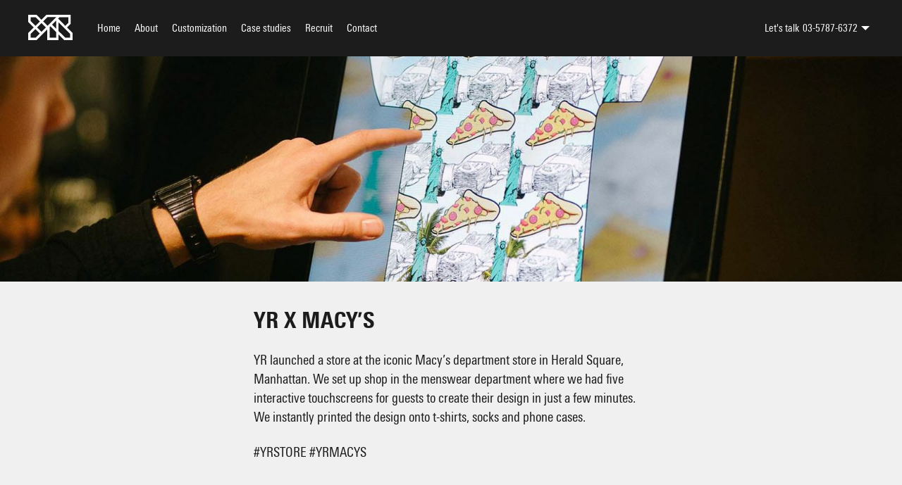

--- FILE ---
content_type: text/html; charset=UTF-8
request_url: https://thisisyr.com/jp/yr-x-macys/
body_size: 8525
content:
<!DOCTYPE html>

<html lang="ja-JP">
    
    <head>
    
        <link rel="dns-prefetch" href="//fonts.googleapis.com">
        <link rel="dns-prefetch" href="//ajax.googleapis.com">
        
        <meta charset="UTF-8">
        <meta http-equiv="X-UA-Compatible" content="IE=edge,chrome=1">
        
        <link rel="alternate" href="https://thisisyr.com/jp/yr-x-macys/" hreflang="ja-JP"><link rel="alternate" href="https://thisisyr.com/kr/yr-x-macys/" hreflang="ko-KR"><link rel="alternate" href="https://thisisyr.com/uk/yr-x-macys/" hreflang="en-GB"><link rel="alternate" href="https://thisisyr.com/yr-x-macys/" hreflang="en-US">        
                
        <link rel="alternate" href="https://thisisyr.com/yr-x-macys/" hreflang="x-default">
        
                
        <meta name="author" content="https://thisisyr.com/jp - YR Japan" />
        <meta name="Copyright" content="Copyright YR Japan 2026, All Rights Reserved." />

        <meta name="viewport" content="width=device-width, user-scalable=yes"/>
        <meta name="apple-mobile-web-app-capable" content="yes"/>
        
        <meta name='robots' content='index, follow, max-image-preview:large, max-snippet:-1, max-video-preview:-1' />
	<style>img:is([sizes="auto" i], [sizes^="auto," i]) { contain-intrinsic-size: 3000px 1500px }</style>
	
	<!-- This site is optimized with the Yoast SEO plugin v24.6 - https://yoast.com/wordpress/plugins/seo/ -->
	<title>YR x Macy&#8217;s &#8212; YR Japan</title>
	<meta name="description" content="YR takes Herald Square, Manhattan" />
	<link rel="canonical" href="https://thisisyr.com/jp/yr-x-macys/" />
	<meta property="og:locale" content="en_US" />
	<meta property="og:type" content="article" />
	<meta property="og:title" content="YR x Macy&#8217;s &#8212; YR Japan" />
	<meta property="og:description" content="YR takes Herald Square, Manhattan" />
	<meta property="og:url" content="https://thisisyr.com/jp/yr-x-macys/" />
	<meta property="og:site_name" content="YR Japan" />
	<meta property="article:published_time" content="2018-10-26T13:44:43+00:00" />
	<meta property="og:image" content="https://thisisyr.com/jp/wp-content/uploads/sites/5/2018/10/3x2_banner_YR-Store-Macys-NYC.jpg" />
	<meta property="og:image:width" content="1" />
	<meta property="og:image:height" content="1" />
	<meta property="og:image:type" content="image/jpeg" />
	<meta name="author" content="YR" />
	<meta name="twitter:card" content="summary_large_image" />
	<meta name="twitter:label1" content="Written by" />
	<meta name="twitter:data1" content="YR" />
	<script type="application/ld+json" class="yoast-schema-graph">{"@context":"https://schema.org","@graph":[{"@type":"WebPage","@id":"https://thisisyr.com/jp/yr-x-macys/","url":"https://thisisyr.com/jp/yr-x-macys/","name":"YR x Macy&#8217;s &#8212; YR Japan","isPartOf":{"@id":"https://thisisyr.com/jp/#website"},"primaryImageOfPage":{"@id":"https://thisisyr.com/jp/yr-x-macys/#primaryimage"},"image":{"@id":"https://thisisyr.com/jp/yr-x-macys/#primaryimage"},"thumbnailUrl":"https://thisisyr.com/jp/wp-content/uploads/sites/5/2018/10/3x2_banner_YR-Store-Macys-NYC.jpg","datePublished":"2018-10-26T13:44:43+00:00","author":{"@id":"https://thisisyr.com/jp/#/schema/person/69258d64ebc0a5346f190a571243c9a4"},"description":"YR takes Herald Square, Manhattan","breadcrumb":{"@id":"https://thisisyr.com/jp/yr-x-macys/#breadcrumb"},"inLanguage":"en-US","potentialAction":[{"@type":"ReadAction","target":["https://thisisyr.com/jp/yr-x-macys/"]}]},{"@type":"ImageObject","inLanguage":"en-US","@id":"https://thisisyr.com/jp/yr-x-macys/#primaryimage","url":"https://thisisyr.com/jp/wp-content/uploads/sites/5/2018/10/3x2_banner_YR-Store-Macys-NYC.jpg","contentUrl":"https://thisisyr.com/jp/wp-content/uploads/sites/5/2018/10/3x2_banner_YR-Store-Macys-NYC.jpg","width":1440,"height":960},{"@type":"BreadcrumbList","@id":"https://thisisyr.com/jp/yr-x-macys/#breadcrumb","itemListElement":[{"@type":"ListItem","position":1,"name":"Home","item":"https://thisisyr.com/jp/"},{"@type":"ListItem","position":2,"name":"Case studies","item":"https://thisisyr.com/jp/clients/"},{"@type":"ListItem","position":3,"name":"YR x Macy&#8217;s"}]},{"@type":"WebSite","@id":"https://thisisyr.com/jp/#website","url":"https://thisisyr.com/jp/","name":"YR Japan","description":"Your Global Customization Partner","potentialAction":[{"@type":"SearchAction","target":{"@type":"EntryPoint","urlTemplate":"https://thisisyr.com/jp/?s={search_term_string}"},"query-input":{"@type":"PropertyValueSpecification","valueRequired":true,"valueName":"search_term_string"}}],"inLanguage":"en-US"},{"@type":"Person","@id":"https://thisisyr.com/jp/#/schema/person/69258d64ebc0a5346f190a571243c9a4","name":"YR","image":{"@type":"ImageObject","inLanguage":"en-US","@id":"https://thisisyr.com/jp/#/schema/person/image/","url":"https://secure.gravatar.com/avatar/3f6246cd134f02562954d3a42ab02032?s=96&d=mm&r=g","contentUrl":"https://secure.gravatar.com/avatar/3f6246cd134f02562954d3a42ab02032?s=96&d=mm&r=g","caption":"YR"}}]}</script>
	<!-- / Yoast SEO plugin. -->


<style id='classic-theme-styles-inline-css' type='text/css'>
/*! This file is auto-generated */
.wp-block-button__link{color:#fff;background-color:#32373c;border-radius:9999px;box-shadow:none;text-decoration:none;padding:calc(.667em + 2px) calc(1.333em + 2px);font-size:1.125em}.wp-block-file__button{background:#32373c;color:#fff;text-decoration:none}
</style>
<style id='global-styles-inline-css' type='text/css'>
:root{--wp--preset--aspect-ratio--square: 1;--wp--preset--aspect-ratio--4-3: 4/3;--wp--preset--aspect-ratio--3-4: 3/4;--wp--preset--aspect-ratio--3-2: 3/2;--wp--preset--aspect-ratio--2-3: 2/3;--wp--preset--aspect-ratio--16-9: 16/9;--wp--preset--aspect-ratio--9-16: 9/16;--wp--preset--color--black: #000000;--wp--preset--color--cyan-bluish-gray: #abb8c3;--wp--preset--color--white: #ffffff;--wp--preset--color--pale-pink: #f78da7;--wp--preset--color--vivid-red: #cf2e2e;--wp--preset--color--luminous-vivid-orange: #ff6900;--wp--preset--color--luminous-vivid-amber: #fcb900;--wp--preset--color--light-green-cyan: #7bdcb5;--wp--preset--color--vivid-green-cyan: #00d084;--wp--preset--color--pale-cyan-blue: #8ed1fc;--wp--preset--color--vivid-cyan-blue: #0693e3;--wp--preset--color--vivid-purple: #9b51e0;--wp--preset--gradient--vivid-cyan-blue-to-vivid-purple: linear-gradient(135deg,rgba(6,147,227,1) 0%,rgb(155,81,224) 100%);--wp--preset--gradient--light-green-cyan-to-vivid-green-cyan: linear-gradient(135deg,rgb(122,220,180) 0%,rgb(0,208,130) 100%);--wp--preset--gradient--luminous-vivid-amber-to-luminous-vivid-orange: linear-gradient(135deg,rgba(252,185,0,1) 0%,rgba(255,105,0,1) 100%);--wp--preset--gradient--luminous-vivid-orange-to-vivid-red: linear-gradient(135deg,rgba(255,105,0,1) 0%,rgb(207,46,46) 100%);--wp--preset--gradient--very-light-gray-to-cyan-bluish-gray: linear-gradient(135deg,rgb(238,238,238) 0%,rgb(169,184,195) 100%);--wp--preset--gradient--cool-to-warm-spectrum: linear-gradient(135deg,rgb(74,234,220) 0%,rgb(151,120,209) 20%,rgb(207,42,186) 40%,rgb(238,44,130) 60%,rgb(251,105,98) 80%,rgb(254,248,76) 100%);--wp--preset--gradient--blush-light-purple: linear-gradient(135deg,rgb(255,206,236) 0%,rgb(152,150,240) 100%);--wp--preset--gradient--blush-bordeaux: linear-gradient(135deg,rgb(254,205,165) 0%,rgb(254,45,45) 50%,rgb(107,0,62) 100%);--wp--preset--gradient--luminous-dusk: linear-gradient(135deg,rgb(255,203,112) 0%,rgb(199,81,192) 50%,rgb(65,88,208) 100%);--wp--preset--gradient--pale-ocean: linear-gradient(135deg,rgb(255,245,203) 0%,rgb(182,227,212) 50%,rgb(51,167,181) 100%);--wp--preset--gradient--electric-grass: linear-gradient(135deg,rgb(202,248,128) 0%,rgb(113,206,126) 100%);--wp--preset--gradient--midnight: linear-gradient(135deg,rgb(2,3,129) 0%,rgb(40,116,252) 100%);--wp--preset--font-size--small: 13px;--wp--preset--font-size--medium: 20px;--wp--preset--font-size--large: 36px;--wp--preset--font-size--x-large: 42px;--wp--preset--spacing--20: 0.44rem;--wp--preset--spacing--30: 0.67rem;--wp--preset--spacing--40: 1rem;--wp--preset--spacing--50: 1.5rem;--wp--preset--spacing--60: 2.25rem;--wp--preset--spacing--70: 3.38rem;--wp--preset--spacing--80: 5.06rem;--wp--preset--shadow--natural: 6px 6px 9px rgba(0, 0, 0, 0.2);--wp--preset--shadow--deep: 12px 12px 50px rgba(0, 0, 0, 0.4);--wp--preset--shadow--sharp: 6px 6px 0px rgba(0, 0, 0, 0.2);--wp--preset--shadow--outlined: 6px 6px 0px -3px rgba(255, 255, 255, 1), 6px 6px rgba(0, 0, 0, 1);--wp--preset--shadow--crisp: 6px 6px 0px rgba(0, 0, 0, 1);}:where(.is-layout-flex){gap: 0.5em;}:where(.is-layout-grid){gap: 0.5em;}body .is-layout-flex{display: flex;}.is-layout-flex{flex-wrap: wrap;align-items: center;}.is-layout-flex > :is(*, div){margin: 0;}body .is-layout-grid{display: grid;}.is-layout-grid > :is(*, div){margin: 0;}:where(.wp-block-columns.is-layout-flex){gap: 2em;}:where(.wp-block-columns.is-layout-grid){gap: 2em;}:where(.wp-block-post-template.is-layout-flex){gap: 1.25em;}:where(.wp-block-post-template.is-layout-grid){gap: 1.25em;}.has-black-color{color: var(--wp--preset--color--black) !important;}.has-cyan-bluish-gray-color{color: var(--wp--preset--color--cyan-bluish-gray) !important;}.has-white-color{color: var(--wp--preset--color--white) !important;}.has-pale-pink-color{color: var(--wp--preset--color--pale-pink) !important;}.has-vivid-red-color{color: var(--wp--preset--color--vivid-red) !important;}.has-luminous-vivid-orange-color{color: var(--wp--preset--color--luminous-vivid-orange) !important;}.has-luminous-vivid-amber-color{color: var(--wp--preset--color--luminous-vivid-amber) !important;}.has-light-green-cyan-color{color: var(--wp--preset--color--light-green-cyan) !important;}.has-vivid-green-cyan-color{color: var(--wp--preset--color--vivid-green-cyan) !important;}.has-pale-cyan-blue-color{color: var(--wp--preset--color--pale-cyan-blue) !important;}.has-vivid-cyan-blue-color{color: var(--wp--preset--color--vivid-cyan-blue) !important;}.has-vivid-purple-color{color: var(--wp--preset--color--vivid-purple) !important;}.has-black-background-color{background-color: var(--wp--preset--color--black) !important;}.has-cyan-bluish-gray-background-color{background-color: var(--wp--preset--color--cyan-bluish-gray) !important;}.has-white-background-color{background-color: var(--wp--preset--color--white) !important;}.has-pale-pink-background-color{background-color: var(--wp--preset--color--pale-pink) !important;}.has-vivid-red-background-color{background-color: var(--wp--preset--color--vivid-red) !important;}.has-luminous-vivid-orange-background-color{background-color: var(--wp--preset--color--luminous-vivid-orange) !important;}.has-luminous-vivid-amber-background-color{background-color: var(--wp--preset--color--luminous-vivid-amber) !important;}.has-light-green-cyan-background-color{background-color: var(--wp--preset--color--light-green-cyan) !important;}.has-vivid-green-cyan-background-color{background-color: var(--wp--preset--color--vivid-green-cyan) !important;}.has-pale-cyan-blue-background-color{background-color: var(--wp--preset--color--pale-cyan-blue) !important;}.has-vivid-cyan-blue-background-color{background-color: var(--wp--preset--color--vivid-cyan-blue) !important;}.has-vivid-purple-background-color{background-color: var(--wp--preset--color--vivid-purple) !important;}.has-black-border-color{border-color: var(--wp--preset--color--black) !important;}.has-cyan-bluish-gray-border-color{border-color: var(--wp--preset--color--cyan-bluish-gray) !important;}.has-white-border-color{border-color: var(--wp--preset--color--white) !important;}.has-pale-pink-border-color{border-color: var(--wp--preset--color--pale-pink) !important;}.has-vivid-red-border-color{border-color: var(--wp--preset--color--vivid-red) !important;}.has-luminous-vivid-orange-border-color{border-color: var(--wp--preset--color--luminous-vivid-orange) !important;}.has-luminous-vivid-amber-border-color{border-color: var(--wp--preset--color--luminous-vivid-amber) !important;}.has-light-green-cyan-border-color{border-color: var(--wp--preset--color--light-green-cyan) !important;}.has-vivid-green-cyan-border-color{border-color: var(--wp--preset--color--vivid-green-cyan) !important;}.has-pale-cyan-blue-border-color{border-color: var(--wp--preset--color--pale-cyan-blue) !important;}.has-vivid-cyan-blue-border-color{border-color: var(--wp--preset--color--vivid-cyan-blue) !important;}.has-vivid-purple-border-color{border-color: var(--wp--preset--color--vivid-purple) !important;}.has-vivid-cyan-blue-to-vivid-purple-gradient-background{background: var(--wp--preset--gradient--vivid-cyan-blue-to-vivid-purple) !important;}.has-light-green-cyan-to-vivid-green-cyan-gradient-background{background: var(--wp--preset--gradient--light-green-cyan-to-vivid-green-cyan) !important;}.has-luminous-vivid-amber-to-luminous-vivid-orange-gradient-background{background: var(--wp--preset--gradient--luminous-vivid-amber-to-luminous-vivid-orange) !important;}.has-luminous-vivid-orange-to-vivid-red-gradient-background{background: var(--wp--preset--gradient--luminous-vivid-orange-to-vivid-red) !important;}.has-very-light-gray-to-cyan-bluish-gray-gradient-background{background: var(--wp--preset--gradient--very-light-gray-to-cyan-bluish-gray) !important;}.has-cool-to-warm-spectrum-gradient-background{background: var(--wp--preset--gradient--cool-to-warm-spectrum) !important;}.has-blush-light-purple-gradient-background{background: var(--wp--preset--gradient--blush-light-purple) !important;}.has-blush-bordeaux-gradient-background{background: var(--wp--preset--gradient--blush-bordeaux) !important;}.has-luminous-dusk-gradient-background{background: var(--wp--preset--gradient--luminous-dusk) !important;}.has-pale-ocean-gradient-background{background: var(--wp--preset--gradient--pale-ocean) !important;}.has-electric-grass-gradient-background{background: var(--wp--preset--gradient--electric-grass) !important;}.has-midnight-gradient-background{background: var(--wp--preset--gradient--midnight) !important;}.has-small-font-size{font-size: var(--wp--preset--font-size--small) !important;}.has-medium-font-size{font-size: var(--wp--preset--font-size--medium) !important;}.has-large-font-size{font-size: var(--wp--preset--font-size--large) !important;}.has-x-large-font-size{font-size: var(--wp--preset--font-size--x-large) !important;}
:where(.wp-block-post-template.is-layout-flex){gap: 1.25em;}:where(.wp-block-post-template.is-layout-grid){gap: 1.25em;}
:where(.wp-block-columns.is-layout-flex){gap: 2em;}:where(.wp-block-columns.is-layout-grid){gap: 2em;}
:root :where(.wp-block-pullquote){font-size: 1.5em;line-height: 1.6;}
</style>
<link rel='stylesheet' id='contact-form-7-css' href='https://thisisyr.com/jp/wp-content/plugins/contact-form-7/includes/css/styles.css?ver=6.0.4' media='all' />
<link rel='stylesheet' id='notosans-css' href='https://thisisyr.com/jp/wp-content/themes/yr/css/notosansjp.css?ver=1.0' media='all' />
<link rel='stylesheet' id='yr-css' href='https://thisisyr.com/jp/wp-content/themes/yr/css/main.css?ver=1.0' media='all' />
<link rel='stylesheet' id='yr-slider-css' href='https://thisisyr.com/jp/wp-content/themes/yr/css/yr-slider.css?ver=1.0' media='all' />
<link rel='stylesheet' id='flexslider-css' href='https://thisisyr.com/jp/wp-content/themes/yr/css/flexslider.css?ver=1.0' media='all' />
<link rel='stylesheet' id='magnificpopup-css' href='https://thisisyr.com/jp/wp-content/themes/yr/css/magnific-popup.css?ver=1.0' media='all' />
<script type="text/javascript" src="https://thisisyr.com/jp/wp-content/themes/yr/js/jquery-3.3.1.min.js" id="jquery-js"></script>
<script type="text/javascript" id="yr_scripts-js-extra">
/* <![CDATA[ */
var yr_loadmore_params = {"ajaxurl":"https:\/\/thisisyr.com\/jp\/wp-admin\/admin-ajax.php","posts":"{\"0\":\"\",\"error\":\"\",\"m\":\"\",\"p\":0,\"post_parent\":\"\",\"subpost\":\"\",\"subpost_id\":\"\",\"attachment\":\"\",\"attachment_id\":0,\"name\":\"\",\"pagename\":\"\",\"page_id\":0,\"second\":\"\",\"minute\":\"\",\"hour\":\"\",\"day\":0,\"monthnum\":0,\"year\":0,\"w\":0,\"category_name\":\"\",\"tag\":\"\",\"cat\":\"\",\"tag_id\":\"\",\"author\":\"\",\"author_name\":\"\",\"feed\":\"\",\"tb\":\"\",\"paged\":0,\"meta_key\":\"\",\"meta_value\":\"\",\"preview\":\"\",\"s\":\"\",\"sentence\":\"\",\"title\":\"\",\"fields\":\"\",\"menu_order\":\"\",\"embed\":\"\",\"category__in\":[],\"category__not_in\":[],\"category__and\":[],\"post__in\":[],\"post__not_in\":[],\"post_name__in\":[],\"tag__in\":[],\"tag__not_in\":[],\"tag__and\":[],\"tag_slug__in\":[],\"tag_slug__and\":[],\"post_parent__in\":[],\"post_parent__not_in\":[],\"author__in\":[],\"author__not_in\":[],\"search_columns\":[],\"ignore_sticky_posts\":false,\"suppress_filters\":false,\"cache_results\":true,\"update_post_term_cache\":true,\"update_menu_item_cache\":false,\"lazy_load_term_meta\":true,\"update_post_meta_cache\":true,\"post_type\":\"\",\"posts_per_page\":9,\"nopaging\":false,\"comments_per_page\":\"50\",\"no_found_rows\":false,\"order\":\"DESC\"}","current_page":"1","max_page":"13"};
/* ]]> */
</script>
<script type="text/javascript" src="https://thisisyr.com/jp/wp-content/themes/yr/js/dynamic-loading.js?ver=6.7.4" id="yr_scripts-js"></script>
<link rel="https://api.w.org/" href="https://thisisyr.com/jp/wp-json/" /><link rel="alternate" title="JSON" type="application/json" href="https://thisisyr.com/jp/wp-json/wp/v2/posts/3377" /><link rel="icon" href="https://thisisyr.com/jp/wp-content/uploads/sites/5/2021/02/cropped-favico_512-512x500-1-32x32.png" sizes="32x32" />
<link rel="icon" href="https://thisisyr.com/jp/wp-content/uploads/sites/5/2021/02/cropped-favico_512-512x500-1-192x192.png" sizes="192x192" />
<link rel="apple-touch-icon" href="https://thisisyr.com/jp/wp-content/uploads/sites/5/2021/02/cropped-favico_512-512x500-1-180x180.png" />
<meta name="msapplication-TileImage" content="https://thisisyr.com/jp/wp-content/uploads/sites/5/2021/02/cropped-favico_512-512x500-1-270x270.png" />
        
        <!-- Global site tag (gtag.js) - Google Analytics -->
        <script async src="https://www.googletagmanager.com/gtag/js?id=UA-82829724-13"></script>
        <script>
          window.dataLayer = window.dataLayer || [];
          function gtag(){dataLayer.push(arguments);}
          gtag('js', new Date());

          gtag('config', 'UA-82829724-13');
        </script>
        <!-- Google tag (gtag.js) -->
        <script async src="https://www.googletagmanager.com/gtag/js?id=G-9FRF5TBD10"></script>
        <script>
          window.dataLayer = window.dataLayer || [];
          function gtag(){dataLayer.push(arguments);}
          gtag('js', new Date());

          gtag('config', 'G-9FRF5TBD10');
        </script>
    </head>
    
	<body data-rsssl=1 id="yr-x-macys" class="post-template-default single single-post postid-3377 single-format-standard" itemscope itemtype="http://schema.org/WebPage">
        
        <input type="checkbox" id="nav-trigger">
        <header class="dark bg-color">

            <div id="mobile-wrap">
                <a id="logo" href="https://thisisyr.com/jp"><svg xmlns="http://www.w3.org/2000/svg" viewBox="0 0 62.9 36" role="img" aria-label="logoTitle"><title id="logoTitle">YR</title><path d="M55 18l5.2-5.2V0H25.9l-7.1 7.1L11.8 0H0v10.1L7.9 18 0 25.9V36h11.8l15.2-15.2 0 15.2h16v-8.1l8.1 8.1h11.8V25.9L55 18zM3.4 8.7V3.4h7.1l6.1 6.1 -6.2 6.2L3.4 8.7zM10.4 32.6H3.4v-5.3l6.9-6.9 6.2 6.2L10.4 32.6zM18.9 24.2L12.7 18l6.2-6.2 6.2 6.2L18.9 24.2zM39.6 32.6h-9.2V17.4l1.1-1 8.2 8.2V32.6zM39.6 19.8L33.9 14l5.8-5.8V19.8zM27.4 15.6l-6.2-6.2 6.1-6.1h12.4L27.4 15.6zM42.4 5.4l2-2h12.4v8.1l-4.2 4.2L42.4 5.4zM59.6 32.6h-7L43 23.1V10.7l16.5 16.5V32.6z"/></svg></a>

                <label for="nav-trigger">
                    Menu
                    <span></span>
                    <span></span>
                    <span></span>
                </label>
            </div>

            <nav>
                
                <ul id="main-nav">
                    
                    <li id="menu-item-2839" class="menu-item menu-item-type-post_type menu-item-object-page menu-item-home menu-item-2839"><a href="https://thisisyr.com/jp/">Home</a></li>
<li id="menu-item-3441" class="menu-item menu-item-type-post_type menu-item-object-page menu-item-3441"><a href="https://thisisyr.com/jp/about/">About</a></li>
<li id="menu-item-3027" class="menu-item menu-item-type-post_type menu-item-object-page menu-item-3027"><a href="https://thisisyr.com/jp/customization/">Customization</a></li>
<li id="menu-item-3036" class="menu-item menu-item-type-post_type menu-item-object-page current_page_parent menu-item-3036"><a href="https://thisisyr.com/jp/clients/">Case studies</a></li>
<li id="menu-item-3568" class="menu-item menu-item-type-custom menu-item-object-custom menu-item-3568"><a href="https://www.wantedly.com/companies/thisisyr2">Recruit</a></li>
<li id="menu-item-2837" class="menu-item menu-item-type-post_type menu-item-object-page menu-item-2837"><a href="https://thisisyr.com/jp/contact/">Contact</a></li>
                    
                </ul>
                
                <div id="side-nav">
                    
                                        
                                        <!-- Contact -->
                    <input type="checkbox" id="contact-trigger">
                    <ul id="quick-contact">
                                            <li><label>Let's talk</label><a href="tel:03-5787-6372">03-5787-6372</a><label for="contact-trigger">></label>
                            <ul>
                                                        <li><a href="/jp/" lang="ja-JP">JP</a><a href="tel:03-5787-6372">03-5787-6372</a></li>
                                                        <li><a href="/kr/" lang="ko-KR">KR</a><a href="tel:+82 2 6956 0625">+82 2 6956 0625</a></li>
                                                        <li><a href="/uk/" lang="en-GB">UK</a><a href="tel:+44 20 7043 2632">+44 20 7043 2632</a></li>
                                                        <li><a href="/" lang="en-US">US</a><a href="tel:+1 646 862 2847">+1 646 862 2847</a></li>
                                                    </ul>
                        </li>
                    </ul>
                                    </div>

            </nav>

        </header>
<main>
    
        
    
<div class="banner">

    <picture>
        <source media="(min-width: 1001px)" srcset="https://thisisyr.com/jp/wp-content/uploads/sites/5/2018/10/4x1_banner_YR-Store-Macys-NYC-1600x400.jpg">
        <source media="(max-width: 1000px)" srcset="https://thisisyr.com/jp/wp-content/uploads/sites/5/2018/10/4x1_banner_YR-Store-Macys-NYC-750x405.jpg" alt="">
        <img src="https://thisisyr.com/jp/wp-content/uploads/sites/5/2018/10/4x1_banner_YR-Store-Macys-NYC-1600x400.jpg">
    </picture>

</div>

    
        
    <section class="max-6-12 space-around vpad40">
         <div class="col-6-12">
            <h2>YR x Macy&#8217;s</h2>
            
                            <div id="post">
                    <p><span style="font-weight: 400">YR launched a store at the iconic Macy’s department store in Herald Square, Manhattan. We set up shop in the menswear department where we had five interactive touchscreens for guests to create their design in just a few minutes. We instantly printed the design onto t-shirts, socks and phone cases.</span></p>
<p><span style="font-weight: 400">#YRSTORE #YRMACYS</span></p>
                </div>   
                        
        </div>
    </section>
    
                    
<section class="max-8-12 col-8-12 space-around vpad10">
    <div class="vpad20">
        <div class="flexslider gallery">
            <ul class="slides">
                                    <li data-thumb="https://thisisyr.com/jp/wp-content/uploads/sites/5/2018/10/yr-x-macys1-750x500.jpg">
                        <img src="https://thisisyr.com/jp/wp-content/uploads/sites/5/2018/10/yr-x-macys1-750x500.jpg" alt="" />
                    </li>
                                    <li data-thumb="https://thisisyr.com/jp/wp-content/uploads/sites/5/2018/10/yr-x-macys2-750x500.jpg">
                        <img src="https://thisisyr.com/jp/wp-content/uploads/sites/5/2018/10/yr-x-macys2-750x500.jpg" alt="" />
                    </li>
                                    <li data-thumb="https://thisisyr.com/jp/wp-content/uploads/sites/5/2018/10/yr-x-macys3-750x500.jpg">
                        <img src="https://thisisyr.com/jp/wp-content/uploads/sites/5/2018/10/yr-x-macys3-750x500.jpg" alt="" />
                    </li>
                                    <li data-thumb="https://thisisyr.com/jp/wp-content/uploads/sites/5/2018/10/yr-x-macys4-750x500.jpg">
                        <img src="https://thisisyr.com/jp/wp-content/uploads/sites/5/2018/10/yr-x-macys4-750x500.jpg" alt="" />
                    </li>
                                    <li data-thumb="https://thisisyr.com/jp/wp-content/uploads/sites/5/2018/10/yr-x-macys5-750x500.jpg">
                        <img src="https://thisisyr.com/jp/wp-content/uploads/sites/5/2018/10/yr-x-macys5-750x500.jpg" alt="" />
                    </li>
                            </ul>
        </div>
        <div class="flexslider carousel">
            <ul class="slides">
                                    <li>
                        <img src="https://thisisyr.com/jp/wp-content/uploads/sites/5/2018/10/yr-x-macys1-750x500.jpg" alt="" />
                    </li>
                                    <li>
                        <img src="https://thisisyr.com/jp/wp-content/uploads/sites/5/2018/10/yr-x-macys2-750x500.jpg" alt="" />
                    </li>
                                    <li>
                        <img src="https://thisisyr.com/jp/wp-content/uploads/sites/5/2018/10/yr-x-macys3-750x500.jpg" alt="" />
                    </li>
                                    <li>
                        <img src="https://thisisyr.com/jp/wp-content/uploads/sites/5/2018/10/yr-x-macys4-750x500.jpg" alt="" />
                    </li>
                                    <li>
                        <img src="https://thisisyr.com/jp/wp-content/uploads/sites/5/2018/10/yr-x-macys5-750x500.jpg" alt="" />
                    </li>
                            </ul>
        </div>
    </div>
</section>
    
        
        <section class="max-6-12 space-around">
        <div class="col-6-12">
        <p class="small-p" id="breadcrumbs"><span><span><a href="https://thisisyr.com/jp/">Home</a></span> / <span><a href="https://thisisyr.com/jp/clients/">Case studies</a></span> / <span class="breadcrumb_last" aria-current="page">YR x Macy&#8217;s</span></span></p>        </div>
    </section>
        
        
</main>

        <footer class="dark">
            
                        <!-- Offices -->
            <div class="flex" id="offices">
                                <div class="col-2-12 vpad40" id="ja-JP">
                    <h4>Japan</h4><br />                    <a href="/cdn-cgi/l/email-protection#452d2029292a05312d2c362c363c376b2f35"><span class="__cf_email__" data-cfemail="8ee6ebe2e2e1cefae6e7fde7fdf7fca0e4fe">[email&#160;protected]</span></a><br />                    <a href="tel:03-5787-6372">03-5787-6372</a><br />                    <br/><a href="/jp/" lang="ja-JP">visit website</a>                </div>
                                <div class="col-2-12 vpad40" id="ko-KR">
                    <h4>Korea</h4><br />                    <a href="/cdn-cgi/l/email-protection#91f9f4fdfdfed1e5f9f8e2f8e2e8e3bff2febffae3"><span class="__cf_email__" data-cfemail="aec6cbc2c2c1eedac6c7ddc7ddd7dc80cdc180c5dc">[email&#160;protected]</span></a><br />                    <a href="tel:+82 2 6956 0625">+82 2 6956 0625</a><br />                    <br/><a href="/kr/" lang="ko-KR">visit website</a>                </div>
                                <div class="col-2-12 vpad40" id="en-GB">
                    <h4>UK</h4><br />                    <a href="/cdn-cgi/l/email-protection#c1a9a4adadae81b5a9a8b2a8b2b8b3efa2aeac"><span class="__cf_email__" data-cfemail="94fcf1f8f8fbd4e0fcfde7fde7ede6baf7fbf9">[email&#160;protected]</span></a><br />                    <a href="tel:+44 20 7043 2632">+44 20 7043 2632</a><br />                    <br/><a href="/uk/" lang="en-GB">visit website</a>                </div>
                                <div class="col-2-12 vpad40" id="en-US">
                    <h4>USA</h4><br />                    <a href="/cdn-cgi/l/email-protection#cfa7aaa3a3a08fbba7a6bca6bcb6bde1aca0a2"><span class="__cf_email__" data-cfemail="3159545d5d5e7145595842584248431f525e5c">[email&#160;protected]</span></a><br />                    <a href="tel:+1 646 862 2847">+1 646 862 2847</a><br />                    <br/><a href="/" lang="en-US">visit website</a>                </div>
                                <div class="col-2-12 vpad40">
                    <h4>Hong Kong</h4><br />                    <a href="/cdn-cgi/l/email-protection#ea828f868685aa9e82839983999398c4898587"><span class="__cf_email__" data-cfemail="a0c8c5cccccfe0d4c8c9d3c9d3d9d28ec3cfcd">[email&#160;protected]</span></a><br />                                                        </div>
                            </div>
            <hr />
                        
                        
            
            <!-- Quick links -->
            <div class="flex">
                    
                <nav class="col-2-12 vpad20"><h4>Follow YR</h4><ul id=\"menu-follow-yr\" class=\"menu\"><li id="menu-item-3039" class="menu-item menu-item-type-custom menu-item-object-custom menu-item-3039"><a href="https://www.instagram.com/yrlive_japan/">Instagram</a></li>
<li id="menu-item-3567" class="menu-item menu-item-type-custom menu-item-object-custom menu-item-3567"><a href="https://vimeo.com/thisisyr/">Vimeo</a></li>
<li id="menu-item-3040" class="menu-item menu-item-type-custom menu-item-object-custom menu-item-3040"><a href="https://www.facebook.com/thisisyr.jp/">Facebook</a></li>
</ul></nav><nav class="col-2-12 vpad20"><h4>Quick Links</h4><ul id=\"menu-quick-links\" class=\"menu\"><li id="menu-item-3578" class="menu-item menu-item-type-post_type menu-item-object-page menu-item-3578"><a href="https://thisisyr.com/jp/about/">About</a></li>
<li id="menu-item-3579" class="menu-item menu-item-type-post_type menu-item-object-page menu-item-3579"><a href="https://thisisyr.com/jp/customization/">Customization</a></li>
<li id="menu-item-3580" class="menu-item menu-item-type-post_type menu-item-object-page current_page_parent menu-item-3580"><a href="https://thisisyr.com/jp/clients/">Case studies</a></li>
<li id="menu-item-3037" class="menu-item menu-item-type-custom menu-item-object-custom menu-item-3037"><a href="https://www.wantedly.com/companies/thisisyr2">Recruit</a></li>
<li id="menu-item-3577" class="menu-item menu-item-type-post_type menu-item-object-page menu-item-3577"><a href="https://thisisyr.com/jp/contact/">Contact</a></li>
<li id="menu-item-3597" class="menu-item menu-item-type-post_type menu-item-object-page menu-item-privacy-policy menu-item-3597"><a rel="privacy-policy" href="https://thisisyr.com/jp/privacy-policy/">Privacy Policy</a></li>
</ul></nav>               
            </div>
            
             <div class="flex space-between" id="copyright">
                    
                    <div class="col-7-12 vpad20">
                        Copyright © 2026 YR ID UK Limited. All rights reserved. YR ID UK Limited is registered in England and Wales under registration number 06804427 with its registered address at 1st Floor, HealthAid House, Marlborough Hill, Harrow, Middlesex, HA1 1UD.                        This site is protected by reCAPTCHA and the Google
                        <a href="https://policies.google.com/privacy">Privacy Policy</a> and
                        <a href="https://policies.google.com/terms">Terms of Service</a> apply.
                    </div>
                 
                    <div class="col-2-12 vpad20">
                        <a rel="nofollow" href="https://brandpurist.com">Branding &amp; Design by Brand Purist</a>
                    </div>
                        
                </div>


            <div class="shards-container">
                <svg xmlns="http://www.w3.org/2000/svg" width="676" height="636" viewBox="0 0 676.4 635.6" class="shards"><polygon class="accent" points="96 266.8 18.7 344.1 65 344.1 65 356 112.6 308.3 112.6 435.3 153.9 476.6 253.9 376.4 276.8 376.4 294.2 359.1 265.1 330 206.3 388.8 194.8 377.4 153.8 418.4 153.8 336.4 130.5 313.1 189.4 254.2 160.3 225.1 107.4 278.2 "/><polygon class="accent" points="346.9 629.2 311.4 593.7 268.1 593.7 278.9 604.5 247.8 635.6 306 635.6 308 633.6 310 635.6 340.6 635.6 "/><polygon class="accent" points="203.8 218.1 140.9 155.1 132.3 163.7 177 208.3 167.3 218.1 "/><polygon class="accent" points="0 218.1 47.4 218.1 23.7 194.4 "/><polygon class="accent" points="309.4 492 266.6 449.1 266.6 565.6 318.4 513.8 310.1 505.4 310.1 492 "/><polygon class="accent" points="615.5 63.5 571.7 107.3 656.7 192.3 656.7 80.6 676.4 60.8 615.5 0 "/><polygon class="accent" points="596.4 190.1 583.5 177.3 542.6 218.1 596.4 218.1 "/><polygon class="accent" points="348.9 380.2 369.2 359.9 369.2 333.4 410.4 292.2 410.4 324 483.5 397.1 467.8 412.8 486.6 431.5 410.4 507.6 410.4 531.1 411.2 530.3 445.9 530.3 455.7 520.5 437 501.8 512.6 426.2 523.2 436.8 523.2 424.9 571.7 376.4 596.4 376.4 596.4 334.6 635.2 295.7 597.3 257.7 597.3 283.1 512.5 367.9 490.7 346.1 476.2 346.1 416.4 286.2 445.5 257.1 458.7 270.4 507.6 221.5 442.5 221.5 442.5 179.8 413.4 179.8 413.4 137.9 395.6 155.7 395.6 199.1 340.6 254.3 378.6 292.3 319.9 351.1 "/><polygon class="accent" points="499.2 179.8 483.6 179.8 483.6 219 554.4 148.2 542.6 136.4 "/><polygon class="accent" points="53.5 530.3 149.5 530.3 95.7 476.5 16.3 551.3 100.6 635.6 158.7 635.6 "/></svg>
            </div>

        </footer>    

    <script data-cfasync="false" src="/cdn-cgi/scripts/5c5dd728/cloudflare-static/email-decode.min.js"></script><script type="text/javascript" src="https://thisisyr.com/jp/wp-includes/js/dist/hooks.min.js?ver=4d63a3d491d11ffd8ac6" id="wp-hooks-js"></script>
<script type="text/javascript" src="https://thisisyr.com/jp/wp-includes/js/dist/i18n.min.js?ver=5e580eb46a90c2b997e6" id="wp-i18n-js"></script>
<script type="text/javascript" id="wp-i18n-js-after">
/* <![CDATA[ */
wp.i18n.setLocaleData( { 'text direction\u0004ltr': [ 'ltr' ] } );
/* ]]> */
</script>
<script type="text/javascript" src="https://thisisyr.com/jp/wp-content/plugins/contact-form-7/includes/swv/js/index.js?ver=6.0.4" id="swv-js"></script>
<script type="text/javascript" id="contact-form-7-js-before">
/* <![CDATA[ */
var wpcf7 = {
    "api": {
        "root": "https:\/\/thisisyr.com\/jp\/wp-json\/",
        "namespace": "contact-form-7\/v1"
    }
};
/* ]]> */
</script>
<script type="text/javascript" src="https://thisisyr.com/jp/wp-content/plugins/contact-form-7/includes/js/index.js?ver=6.0.4" id="contact-form-7-js"></script>
<script type="text/javascript" src="https://thisisyr.com/jp/wp-content/themes/yr/js/jquery.flexslider.js" id="flexslider-js"></script>
<script type="text/javascript" src="https://thisisyr.com/jp/wp-content/themes/yr/js/jquery.magnific-popup.min.js" id="magnificpopup-js"></script>
<script type="text/javascript" src="https://thisisyr.com/jp/wp-content/themes/yr/js/yr-slider.js" id="yr-slider-js"></script>
<script type="text/javascript" src="https://thisisyr.com/jp/wp-content/themes/yr/js/script.js" id="script-js"></script>
<script type="text/javascript" src="https://www.google.com/recaptcha/api.js?render=6Ld1RLEZAAAAALO2zU_DMwotdrwnDthgx--EBMSP&amp;ver=3.0" id="google-recaptcha-js"></script>
<script type="text/javascript" src="https://thisisyr.com/jp/wp-includes/js/dist/vendor/wp-polyfill.min.js?ver=3.15.0" id="wp-polyfill-js"></script>
<script type="text/javascript" id="wpcf7-recaptcha-js-before">
/* <![CDATA[ */
var wpcf7_recaptcha = {
    "sitekey": "6Ld1RLEZAAAAALO2zU_DMwotdrwnDthgx--EBMSP",
    "actions": {
        "homepage": "homepage",
        "contactform": "contactform"
    }
};
/* ]]> */
</script>
<script type="text/javascript" src="https://thisisyr.com/jp/wp-content/plugins/contact-form-7/modules/recaptcha/index.js?ver=6.0.4" id="wpcf7-recaptcha-js"></script>
        
    <script defer src="https://static.cloudflareinsights.com/beacon.min.js/vcd15cbe7772f49c399c6a5babf22c1241717689176015" integrity="sha512-ZpsOmlRQV6y907TI0dKBHq9Md29nnaEIPlkf84rnaERnq6zvWvPUqr2ft8M1aS28oN72PdrCzSjY4U6VaAw1EQ==" data-cf-beacon='{"version":"2024.11.0","token":"e3983b6c246340daa9c60e948a7f12dc","r":1,"server_timing":{"name":{"cfCacheStatus":true,"cfEdge":true,"cfExtPri":true,"cfL4":true,"cfOrigin":true,"cfSpeedBrain":true},"location_startswith":null}}' crossorigin="anonymous"></script>
</body>
    
</html>

--- FILE ---
content_type: text/html; charset=utf-8
request_url: https://www.google.com/recaptcha/api2/anchor?ar=1&k=6Ld1RLEZAAAAALO2zU_DMwotdrwnDthgx--EBMSP&co=aHR0cHM6Ly90aGlzaXN5ci5jb206NDQz&hl=en&v=PoyoqOPhxBO7pBk68S4YbpHZ&size=invisible&anchor-ms=20000&execute-ms=30000&cb=nqoknm6v7zht
body_size: 48720
content:
<!DOCTYPE HTML><html dir="ltr" lang="en"><head><meta http-equiv="Content-Type" content="text/html; charset=UTF-8">
<meta http-equiv="X-UA-Compatible" content="IE=edge">
<title>reCAPTCHA</title>
<style type="text/css">
/* cyrillic-ext */
@font-face {
  font-family: 'Roboto';
  font-style: normal;
  font-weight: 400;
  font-stretch: 100%;
  src: url(//fonts.gstatic.com/s/roboto/v48/KFO7CnqEu92Fr1ME7kSn66aGLdTylUAMa3GUBHMdazTgWw.woff2) format('woff2');
  unicode-range: U+0460-052F, U+1C80-1C8A, U+20B4, U+2DE0-2DFF, U+A640-A69F, U+FE2E-FE2F;
}
/* cyrillic */
@font-face {
  font-family: 'Roboto';
  font-style: normal;
  font-weight: 400;
  font-stretch: 100%;
  src: url(//fonts.gstatic.com/s/roboto/v48/KFO7CnqEu92Fr1ME7kSn66aGLdTylUAMa3iUBHMdazTgWw.woff2) format('woff2');
  unicode-range: U+0301, U+0400-045F, U+0490-0491, U+04B0-04B1, U+2116;
}
/* greek-ext */
@font-face {
  font-family: 'Roboto';
  font-style: normal;
  font-weight: 400;
  font-stretch: 100%;
  src: url(//fonts.gstatic.com/s/roboto/v48/KFO7CnqEu92Fr1ME7kSn66aGLdTylUAMa3CUBHMdazTgWw.woff2) format('woff2');
  unicode-range: U+1F00-1FFF;
}
/* greek */
@font-face {
  font-family: 'Roboto';
  font-style: normal;
  font-weight: 400;
  font-stretch: 100%;
  src: url(//fonts.gstatic.com/s/roboto/v48/KFO7CnqEu92Fr1ME7kSn66aGLdTylUAMa3-UBHMdazTgWw.woff2) format('woff2');
  unicode-range: U+0370-0377, U+037A-037F, U+0384-038A, U+038C, U+038E-03A1, U+03A3-03FF;
}
/* math */
@font-face {
  font-family: 'Roboto';
  font-style: normal;
  font-weight: 400;
  font-stretch: 100%;
  src: url(//fonts.gstatic.com/s/roboto/v48/KFO7CnqEu92Fr1ME7kSn66aGLdTylUAMawCUBHMdazTgWw.woff2) format('woff2');
  unicode-range: U+0302-0303, U+0305, U+0307-0308, U+0310, U+0312, U+0315, U+031A, U+0326-0327, U+032C, U+032F-0330, U+0332-0333, U+0338, U+033A, U+0346, U+034D, U+0391-03A1, U+03A3-03A9, U+03B1-03C9, U+03D1, U+03D5-03D6, U+03F0-03F1, U+03F4-03F5, U+2016-2017, U+2034-2038, U+203C, U+2040, U+2043, U+2047, U+2050, U+2057, U+205F, U+2070-2071, U+2074-208E, U+2090-209C, U+20D0-20DC, U+20E1, U+20E5-20EF, U+2100-2112, U+2114-2115, U+2117-2121, U+2123-214F, U+2190, U+2192, U+2194-21AE, U+21B0-21E5, U+21F1-21F2, U+21F4-2211, U+2213-2214, U+2216-22FF, U+2308-230B, U+2310, U+2319, U+231C-2321, U+2336-237A, U+237C, U+2395, U+239B-23B7, U+23D0, U+23DC-23E1, U+2474-2475, U+25AF, U+25B3, U+25B7, U+25BD, U+25C1, U+25CA, U+25CC, U+25FB, U+266D-266F, U+27C0-27FF, U+2900-2AFF, U+2B0E-2B11, U+2B30-2B4C, U+2BFE, U+3030, U+FF5B, U+FF5D, U+1D400-1D7FF, U+1EE00-1EEFF;
}
/* symbols */
@font-face {
  font-family: 'Roboto';
  font-style: normal;
  font-weight: 400;
  font-stretch: 100%;
  src: url(//fonts.gstatic.com/s/roboto/v48/KFO7CnqEu92Fr1ME7kSn66aGLdTylUAMaxKUBHMdazTgWw.woff2) format('woff2');
  unicode-range: U+0001-000C, U+000E-001F, U+007F-009F, U+20DD-20E0, U+20E2-20E4, U+2150-218F, U+2190, U+2192, U+2194-2199, U+21AF, U+21E6-21F0, U+21F3, U+2218-2219, U+2299, U+22C4-22C6, U+2300-243F, U+2440-244A, U+2460-24FF, U+25A0-27BF, U+2800-28FF, U+2921-2922, U+2981, U+29BF, U+29EB, U+2B00-2BFF, U+4DC0-4DFF, U+FFF9-FFFB, U+10140-1018E, U+10190-1019C, U+101A0, U+101D0-101FD, U+102E0-102FB, U+10E60-10E7E, U+1D2C0-1D2D3, U+1D2E0-1D37F, U+1F000-1F0FF, U+1F100-1F1AD, U+1F1E6-1F1FF, U+1F30D-1F30F, U+1F315, U+1F31C, U+1F31E, U+1F320-1F32C, U+1F336, U+1F378, U+1F37D, U+1F382, U+1F393-1F39F, U+1F3A7-1F3A8, U+1F3AC-1F3AF, U+1F3C2, U+1F3C4-1F3C6, U+1F3CA-1F3CE, U+1F3D4-1F3E0, U+1F3ED, U+1F3F1-1F3F3, U+1F3F5-1F3F7, U+1F408, U+1F415, U+1F41F, U+1F426, U+1F43F, U+1F441-1F442, U+1F444, U+1F446-1F449, U+1F44C-1F44E, U+1F453, U+1F46A, U+1F47D, U+1F4A3, U+1F4B0, U+1F4B3, U+1F4B9, U+1F4BB, U+1F4BF, U+1F4C8-1F4CB, U+1F4D6, U+1F4DA, U+1F4DF, U+1F4E3-1F4E6, U+1F4EA-1F4ED, U+1F4F7, U+1F4F9-1F4FB, U+1F4FD-1F4FE, U+1F503, U+1F507-1F50B, U+1F50D, U+1F512-1F513, U+1F53E-1F54A, U+1F54F-1F5FA, U+1F610, U+1F650-1F67F, U+1F687, U+1F68D, U+1F691, U+1F694, U+1F698, U+1F6AD, U+1F6B2, U+1F6B9-1F6BA, U+1F6BC, U+1F6C6-1F6CF, U+1F6D3-1F6D7, U+1F6E0-1F6EA, U+1F6F0-1F6F3, U+1F6F7-1F6FC, U+1F700-1F7FF, U+1F800-1F80B, U+1F810-1F847, U+1F850-1F859, U+1F860-1F887, U+1F890-1F8AD, U+1F8B0-1F8BB, U+1F8C0-1F8C1, U+1F900-1F90B, U+1F93B, U+1F946, U+1F984, U+1F996, U+1F9E9, U+1FA00-1FA6F, U+1FA70-1FA7C, U+1FA80-1FA89, U+1FA8F-1FAC6, U+1FACE-1FADC, U+1FADF-1FAE9, U+1FAF0-1FAF8, U+1FB00-1FBFF;
}
/* vietnamese */
@font-face {
  font-family: 'Roboto';
  font-style: normal;
  font-weight: 400;
  font-stretch: 100%;
  src: url(//fonts.gstatic.com/s/roboto/v48/KFO7CnqEu92Fr1ME7kSn66aGLdTylUAMa3OUBHMdazTgWw.woff2) format('woff2');
  unicode-range: U+0102-0103, U+0110-0111, U+0128-0129, U+0168-0169, U+01A0-01A1, U+01AF-01B0, U+0300-0301, U+0303-0304, U+0308-0309, U+0323, U+0329, U+1EA0-1EF9, U+20AB;
}
/* latin-ext */
@font-face {
  font-family: 'Roboto';
  font-style: normal;
  font-weight: 400;
  font-stretch: 100%;
  src: url(//fonts.gstatic.com/s/roboto/v48/KFO7CnqEu92Fr1ME7kSn66aGLdTylUAMa3KUBHMdazTgWw.woff2) format('woff2');
  unicode-range: U+0100-02BA, U+02BD-02C5, U+02C7-02CC, U+02CE-02D7, U+02DD-02FF, U+0304, U+0308, U+0329, U+1D00-1DBF, U+1E00-1E9F, U+1EF2-1EFF, U+2020, U+20A0-20AB, U+20AD-20C0, U+2113, U+2C60-2C7F, U+A720-A7FF;
}
/* latin */
@font-face {
  font-family: 'Roboto';
  font-style: normal;
  font-weight: 400;
  font-stretch: 100%;
  src: url(//fonts.gstatic.com/s/roboto/v48/KFO7CnqEu92Fr1ME7kSn66aGLdTylUAMa3yUBHMdazQ.woff2) format('woff2');
  unicode-range: U+0000-00FF, U+0131, U+0152-0153, U+02BB-02BC, U+02C6, U+02DA, U+02DC, U+0304, U+0308, U+0329, U+2000-206F, U+20AC, U+2122, U+2191, U+2193, U+2212, U+2215, U+FEFF, U+FFFD;
}
/* cyrillic-ext */
@font-face {
  font-family: 'Roboto';
  font-style: normal;
  font-weight: 500;
  font-stretch: 100%;
  src: url(//fonts.gstatic.com/s/roboto/v48/KFO7CnqEu92Fr1ME7kSn66aGLdTylUAMa3GUBHMdazTgWw.woff2) format('woff2');
  unicode-range: U+0460-052F, U+1C80-1C8A, U+20B4, U+2DE0-2DFF, U+A640-A69F, U+FE2E-FE2F;
}
/* cyrillic */
@font-face {
  font-family: 'Roboto';
  font-style: normal;
  font-weight: 500;
  font-stretch: 100%;
  src: url(//fonts.gstatic.com/s/roboto/v48/KFO7CnqEu92Fr1ME7kSn66aGLdTylUAMa3iUBHMdazTgWw.woff2) format('woff2');
  unicode-range: U+0301, U+0400-045F, U+0490-0491, U+04B0-04B1, U+2116;
}
/* greek-ext */
@font-face {
  font-family: 'Roboto';
  font-style: normal;
  font-weight: 500;
  font-stretch: 100%;
  src: url(//fonts.gstatic.com/s/roboto/v48/KFO7CnqEu92Fr1ME7kSn66aGLdTylUAMa3CUBHMdazTgWw.woff2) format('woff2');
  unicode-range: U+1F00-1FFF;
}
/* greek */
@font-face {
  font-family: 'Roboto';
  font-style: normal;
  font-weight: 500;
  font-stretch: 100%;
  src: url(//fonts.gstatic.com/s/roboto/v48/KFO7CnqEu92Fr1ME7kSn66aGLdTylUAMa3-UBHMdazTgWw.woff2) format('woff2');
  unicode-range: U+0370-0377, U+037A-037F, U+0384-038A, U+038C, U+038E-03A1, U+03A3-03FF;
}
/* math */
@font-face {
  font-family: 'Roboto';
  font-style: normal;
  font-weight: 500;
  font-stretch: 100%;
  src: url(//fonts.gstatic.com/s/roboto/v48/KFO7CnqEu92Fr1ME7kSn66aGLdTylUAMawCUBHMdazTgWw.woff2) format('woff2');
  unicode-range: U+0302-0303, U+0305, U+0307-0308, U+0310, U+0312, U+0315, U+031A, U+0326-0327, U+032C, U+032F-0330, U+0332-0333, U+0338, U+033A, U+0346, U+034D, U+0391-03A1, U+03A3-03A9, U+03B1-03C9, U+03D1, U+03D5-03D6, U+03F0-03F1, U+03F4-03F5, U+2016-2017, U+2034-2038, U+203C, U+2040, U+2043, U+2047, U+2050, U+2057, U+205F, U+2070-2071, U+2074-208E, U+2090-209C, U+20D0-20DC, U+20E1, U+20E5-20EF, U+2100-2112, U+2114-2115, U+2117-2121, U+2123-214F, U+2190, U+2192, U+2194-21AE, U+21B0-21E5, U+21F1-21F2, U+21F4-2211, U+2213-2214, U+2216-22FF, U+2308-230B, U+2310, U+2319, U+231C-2321, U+2336-237A, U+237C, U+2395, U+239B-23B7, U+23D0, U+23DC-23E1, U+2474-2475, U+25AF, U+25B3, U+25B7, U+25BD, U+25C1, U+25CA, U+25CC, U+25FB, U+266D-266F, U+27C0-27FF, U+2900-2AFF, U+2B0E-2B11, U+2B30-2B4C, U+2BFE, U+3030, U+FF5B, U+FF5D, U+1D400-1D7FF, U+1EE00-1EEFF;
}
/* symbols */
@font-face {
  font-family: 'Roboto';
  font-style: normal;
  font-weight: 500;
  font-stretch: 100%;
  src: url(//fonts.gstatic.com/s/roboto/v48/KFO7CnqEu92Fr1ME7kSn66aGLdTylUAMaxKUBHMdazTgWw.woff2) format('woff2');
  unicode-range: U+0001-000C, U+000E-001F, U+007F-009F, U+20DD-20E0, U+20E2-20E4, U+2150-218F, U+2190, U+2192, U+2194-2199, U+21AF, U+21E6-21F0, U+21F3, U+2218-2219, U+2299, U+22C4-22C6, U+2300-243F, U+2440-244A, U+2460-24FF, U+25A0-27BF, U+2800-28FF, U+2921-2922, U+2981, U+29BF, U+29EB, U+2B00-2BFF, U+4DC0-4DFF, U+FFF9-FFFB, U+10140-1018E, U+10190-1019C, U+101A0, U+101D0-101FD, U+102E0-102FB, U+10E60-10E7E, U+1D2C0-1D2D3, U+1D2E0-1D37F, U+1F000-1F0FF, U+1F100-1F1AD, U+1F1E6-1F1FF, U+1F30D-1F30F, U+1F315, U+1F31C, U+1F31E, U+1F320-1F32C, U+1F336, U+1F378, U+1F37D, U+1F382, U+1F393-1F39F, U+1F3A7-1F3A8, U+1F3AC-1F3AF, U+1F3C2, U+1F3C4-1F3C6, U+1F3CA-1F3CE, U+1F3D4-1F3E0, U+1F3ED, U+1F3F1-1F3F3, U+1F3F5-1F3F7, U+1F408, U+1F415, U+1F41F, U+1F426, U+1F43F, U+1F441-1F442, U+1F444, U+1F446-1F449, U+1F44C-1F44E, U+1F453, U+1F46A, U+1F47D, U+1F4A3, U+1F4B0, U+1F4B3, U+1F4B9, U+1F4BB, U+1F4BF, U+1F4C8-1F4CB, U+1F4D6, U+1F4DA, U+1F4DF, U+1F4E3-1F4E6, U+1F4EA-1F4ED, U+1F4F7, U+1F4F9-1F4FB, U+1F4FD-1F4FE, U+1F503, U+1F507-1F50B, U+1F50D, U+1F512-1F513, U+1F53E-1F54A, U+1F54F-1F5FA, U+1F610, U+1F650-1F67F, U+1F687, U+1F68D, U+1F691, U+1F694, U+1F698, U+1F6AD, U+1F6B2, U+1F6B9-1F6BA, U+1F6BC, U+1F6C6-1F6CF, U+1F6D3-1F6D7, U+1F6E0-1F6EA, U+1F6F0-1F6F3, U+1F6F7-1F6FC, U+1F700-1F7FF, U+1F800-1F80B, U+1F810-1F847, U+1F850-1F859, U+1F860-1F887, U+1F890-1F8AD, U+1F8B0-1F8BB, U+1F8C0-1F8C1, U+1F900-1F90B, U+1F93B, U+1F946, U+1F984, U+1F996, U+1F9E9, U+1FA00-1FA6F, U+1FA70-1FA7C, U+1FA80-1FA89, U+1FA8F-1FAC6, U+1FACE-1FADC, U+1FADF-1FAE9, U+1FAF0-1FAF8, U+1FB00-1FBFF;
}
/* vietnamese */
@font-face {
  font-family: 'Roboto';
  font-style: normal;
  font-weight: 500;
  font-stretch: 100%;
  src: url(//fonts.gstatic.com/s/roboto/v48/KFO7CnqEu92Fr1ME7kSn66aGLdTylUAMa3OUBHMdazTgWw.woff2) format('woff2');
  unicode-range: U+0102-0103, U+0110-0111, U+0128-0129, U+0168-0169, U+01A0-01A1, U+01AF-01B0, U+0300-0301, U+0303-0304, U+0308-0309, U+0323, U+0329, U+1EA0-1EF9, U+20AB;
}
/* latin-ext */
@font-face {
  font-family: 'Roboto';
  font-style: normal;
  font-weight: 500;
  font-stretch: 100%;
  src: url(//fonts.gstatic.com/s/roboto/v48/KFO7CnqEu92Fr1ME7kSn66aGLdTylUAMa3KUBHMdazTgWw.woff2) format('woff2');
  unicode-range: U+0100-02BA, U+02BD-02C5, U+02C7-02CC, U+02CE-02D7, U+02DD-02FF, U+0304, U+0308, U+0329, U+1D00-1DBF, U+1E00-1E9F, U+1EF2-1EFF, U+2020, U+20A0-20AB, U+20AD-20C0, U+2113, U+2C60-2C7F, U+A720-A7FF;
}
/* latin */
@font-face {
  font-family: 'Roboto';
  font-style: normal;
  font-weight: 500;
  font-stretch: 100%;
  src: url(//fonts.gstatic.com/s/roboto/v48/KFO7CnqEu92Fr1ME7kSn66aGLdTylUAMa3yUBHMdazQ.woff2) format('woff2');
  unicode-range: U+0000-00FF, U+0131, U+0152-0153, U+02BB-02BC, U+02C6, U+02DA, U+02DC, U+0304, U+0308, U+0329, U+2000-206F, U+20AC, U+2122, U+2191, U+2193, U+2212, U+2215, U+FEFF, U+FFFD;
}
/* cyrillic-ext */
@font-face {
  font-family: 'Roboto';
  font-style: normal;
  font-weight: 900;
  font-stretch: 100%;
  src: url(//fonts.gstatic.com/s/roboto/v48/KFO7CnqEu92Fr1ME7kSn66aGLdTylUAMa3GUBHMdazTgWw.woff2) format('woff2');
  unicode-range: U+0460-052F, U+1C80-1C8A, U+20B4, U+2DE0-2DFF, U+A640-A69F, U+FE2E-FE2F;
}
/* cyrillic */
@font-face {
  font-family: 'Roboto';
  font-style: normal;
  font-weight: 900;
  font-stretch: 100%;
  src: url(//fonts.gstatic.com/s/roboto/v48/KFO7CnqEu92Fr1ME7kSn66aGLdTylUAMa3iUBHMdazTgWw.woff2) format('woff2');
  unicode-range: U+0301, U+0400-045F, U+0490-0491, U+04B0-04B1, U+2116;
}
/* greek-ext */
@font-face {
  font-family: 'Roboto';
  font-style: normal;
  font-weight: 900;
  font-stretch: 100%;
  src: url(//fonts.gstatic.com/s/roboto/v48/KFO7CnqEu92Fr1ME7kSn66aGLdTylUAMa3CUBHMdazTgWw.woff2) format('woff2');
  unicode-range: U+1F00-1FFF;
}
/* greek */
@font-face {
  font-family: 'Roboto';
  font-style: normal;
  font-weight: 900;
  font-stretch: 100%;
  src: url(//fonts.gstatic.com/s/roboto/v48/KFO7CnqEu92Fr1ME7kSn66aGLdTylUAMa3-UBHMdazTgWw.woff2) format('woff2');
  unicode-range: U+0370-0377, U+037A-037F, U+0384-038A, U+038C, U+038E-03A1, U+03A3-03FF;
}
/* math */
@font-face {
  font-family: 'Roboto';
  font-style: normal;
  font-weight: 900;
  font-stretch: 100%;
  src: url(//fonts.gstatic.com/s/roboto/v48/KFO7CnqEu92Fr1ME7kSn66aGLdTylUAMawCUBHMdazTgWw.woff2) format('woff2');
  unicode-range: U+0302-0303, U+0305, U+0307-0308, U+0310, U+0312, U+0315, U+031A, U+0326-0327, U+032C, U+032F-0330, U+0332-0333, U+0338, U+033A, U+0346, U+034D, U+0391-03A1, U+03A3-03A9, U+03B1-03C9, U+03D1, U+03D5-03D6, U+03F0-03F1, U+03F4-03F5, U+2016-2017, U+2034-2038, U+203C, U+2040, U+2043, U+2047, U+2050, U+2057, U+205F, U+2070-2071, U+2074-208E, U+2090-209C, U+20D0-20DC, U+20E1, U+20E5-20EF, U+2100-2112, U+2114-2115, U+2117-2121, U+2123-214F, U+2190, U+2192, U+2194-21AE, U+21B0-21E5, U+21F1-21F2, U+21F4-2211, U+2213-2214, U+2216-22FF, U+2308-230B, U+2310, U+2319, U+231C-2321, U+2336-237A, U+237C, U+2395, U+239B-23B7, U+23D0, U+23DC-23E1, U+2474-2475, U+25AF, U+25B3, U+25B7, U+25BD, U+25C1, U+25CA, U+25CC, U+25FB, U+266D-266F, U+27C0-27FF, U+2900-2AFF, U+2B0E-2B11, U+2B30-2B4C, U+2BFE, U+3030, U+FF5B, U+FF5D, U+1D400-1D7FF, U+1EE00-1EEFF;
}
/* symbols */
@font-face {
  font-family: 'Roboto';
  font-style: normal;
  font-weight: 900;
  font-stretch: 100%;
  src: url(//fonts.gstatic.com/s/roboto/v48/KFO7CnqEu92Fr1ME7kSn66aGLdTylUAMaxKUBHMdazTgWw.woff2) format('woff2');
  unicode-range: U+0001-000C, U+000E-001F, U+007F-009F, U+20DD-20E0, U+20E2-20E4, U+2150-218F, U+2190, U+2192, U+2194-2199, U+21AF, U+21E6-21F0, U+21F3, U+2218-2219, U+2299, U+22C4-22C6, U+2300-243F, U+2440-244A, U+2460-24FF, U+25A0-27BF, U+2800-28FF, U+2921-2922, U+2981, U+29BF, U+29EB, U+2B00-2BFF, U+4DC0-4DFF, U+FFF9-FFFB, U+10140-1018E, U+10190-1019C, U+101A0, U+101D0-101FD, U+102E0-102FB, U+10E60-10E7E, U+1D2C0-1D2D3, U+1D2E0-1D37F, U+1F000-1F0FF, U+1F100-1F1AD, U+1F1E6-1F1FF, U+1F30D-1F30F, U+1F315, U+1F31C, U+1F31E, U+1F320-1F32C, U+1F336, U+1F378, U+1F37D, U+1F382, U+1F393-1F39F, U+1F3A7-1F3A8, U+1F3AC-1F3AF, U+1F3C2, U+1F3C4-1F3C6, U+1F3CA-1F3CE, U+1F3D4-1F3E0, U+1F3ED, U+1F3F1-1F3F3, U+1F3F5-1F3F7, U+1F408, U+1F415, U+1F41F, U+1F426, U+1F43F, U+1F441-1F442, U+1F444, U+1F446-1F449, U+1F44C-1F44E, U+1F453, U+1F46A, U+1F47D, U+1F4A3, U+1F4B0, U+1F4B3, U+1F4B9, U+1F4BB, U+1F4BF, U+1F4C8-1F4CB, U+1F4D6, U+1F4DA, U+1F4DF, U+1F4E3-1F4E6, U+1F4EA-1F4ED, U+1F4F7, U+1F4F9-1F4FB, U+1F4FD-1F4FE, U+1F503, U+1F507-1F50B, U+1F50D, U+1F512-1F513, U+1F53E-1F54A, U+1F54F-1F5FA, U+1F610, U+1F650-1F67F, U+1F687, U+1F68D, U+1F691, U+1F694, U+1F698, U+1F6AD, U+1F6B2, U+1F6B9-1F6BA, U+1F6BC, U+1F6C6-1F6CF, U+1F6D3-1F6D7, U+1F6E0-1F6EA, U+1F6F0-1F6F3, U+1F6F7-1F6FC, U+1F700-1F7FF, U+1F800-1F80B, U+1F810-1F847, U+1F850-1F859, U+1F860-1F887, U+1F890-1F8AD, U+1F8B0-1F8BB, U+1F8C0-1F8C1, U+1F900-1F90B, U+1F93B, U+1F946, U+1F984, U+1F996, U+1F9E9, U+1FA00-1FA6F, U+1FA70-1FA7C, U+1FA80-1FA89, U+1FA8F-1FAC6, U+1FACE-1FADC, U+1FADF-1FAE9, U+1FAF0-1FAF8, U+1FB00-1FBFF;
}
/* vietnamese */
@font-face {
  font-family: 'Roboto';
  font-style: normal;
  font-weight: 900;
  font-stretch: 100%;
  src: url(//fonts.gstatic.com/s/roboto/v48/KFO7CnqEu92Fr1ME7kSn66aGLdTylUAMa3OUBHMdazTgWw.woff2) format('woff2');
  unicode-range: U+0102-0103, U+0110-0111, U+0128-0129, U+0168-0169, U+01A0-01A1, U+01AF-01B0, U+0300-0301, U+0303-0304, U+0308-0309, U+0323, U+0329, U+1EA0-1EF9, U+20AB;
}
/* latin-ext */
@font-face {
  font-family: 'Roboto';
  font-style: normal;
  font-weight: 900;
  font-stretch: 100%;
  src: url(//fonts.gstatic.com/s/roboto/v48/KFO7CnqEu92Fr1ME7kSn66aGLdTylUAMa3KUBHMdazTgWw.woff2) format('woff2');
  unicode-range: U+0100-02BA, U+02BD-02C5, U+02C7-02CC, U+02CE-02D7, U+02DD-02FF, U+0304, U+0308, U+0329, U+1D00-1DBF, U+1E00-1E9F, U+1EF2-1EFF, U+2020, U+20A0-20AB, U+20AD-20C0, U+2113, U+2C60-2C7F, U+A720-A7FF;
}
/* latin */
@font-face {
  font-family: 'Roboto';
  font-style: normal;
  font-weight: 900;
  font-stretch: 100%;
  src: url(//fonts.gstatic.com/s/roboto/v48/KFO7CnqEu92Fr1ME7kSn66aGLdTylUAMa3yUBHMdazQ.woff2) format('woff2');
  unicode-range: U+0000-00FF, U+0131, U+0152-0153, U+02BB-02BC, U+02C6, U+02DA, U+02DC, U+0304, U+0308, U+0329, U+2000-206F, U+20AC, U+2122, U+2191, U+2193, U+2212, U+2215, U+FEFF, U+FFFD;
}

</style>
<link rel="stylesheet" type="text/css" href="https://www.gstatic.com/recaptcha/releases/PoyoqOPhxBO7pBk68S4YbpHZ/styles__ltr.css">
<script nonce="CFWgmN7C7eqQzylhDbxvzA" type="text/javascript">window['__recaptcha_api'] = 'https://www.google.com/recaptcha/api2/';</script>
<script type="text/javascript" src="https://www.gstatic.com/recaptcha/releases/PoyoqOPhxBO7pBk68S4YbpHZ/recaptcha__en.js" nonce="CFWgmN7C7eqQzylhDbxvzA">
      
    </script></head>
<body><div id="rc-anchor-alert" class="rc-anchor-alert"></div>
<input type="hidden" id="recaptcha-token" value="[base64]">
<script type="text/javascript" nonce="CFWgmN7C7eqQzylhDbxvzA">
      recaptcha.anchor.Main.init("[\x22ainput\x22,[\x22bgdata\x22,\x22\x22,\[base64]/[base64]/[base64]/[base64]/[base64]/UltsKytdPUU6KEU8MjA0OD9SW2wrK109RT4+NnwxOTI6KChFJjY0NTEyKT09NTUyOTYmJk0rMTxjLmxlbmd0aCYmKGMuY2hhckNvZGVBdChNKzEpJjY0NTEyKT09NTYzMjA/[base64]/[base64]/[base64]/[base64]/[base64]/[base64]/[base64]\x22,\[base64]\\u003d\x22,\x22wr3Cl8KTDMKMw6HCmB/Dj8OYZ8OZSmcOHgQaJMKRwo7CqBwJw4DCrEnCoCvCkht/wrLDhcKCw6dLImstw7bCrkHDnMKwDFw+w6Zuf8KRw5s2wrJxw6vDrlHDgH1Mw4Uzwokpw5XDj8OswoXDl8KOw6EnKcKCw47CoT7DisOtR0PCtUjCn8O9ESPCg8K5akbCksOtwp0JCjoWwqLDqHA7YMOHScOSworChSPCmcK0WcOywp/DpzNnCTHCiRvDqMKJwrdCwqjCrcOAwqLDvwPDmMKcw5TCuC43wq3CizHDk8KHJAkNCSfDkcOMdgLDmsKTwrcUw4nCjkovw5Rsw67CqTXCosO2w5rCrMOVEMOrFcOzJMO5H8KFw4t0YsOvw4rDom97X8O/[base64]/CgMKpwokeH8OIPsKOwrZKw4kPSxcjaAnDnsOlw5fDownCql7DqETDoWw8UGAadw/Cl8K1dUwfw5HCvsKowrdBO8OnwqRtViTCnFcyw5nCk8Ofw6DDrHE7fR/CgkllwrkHNcOcwpHCqzvDjsOcw5cvwqQcw555w4wOwr/DvMOjw7XCn8OCM8Kuw7Ffw5fCthA6b8OzOcKlw6LDpMKSwpfDgsKFXcKJw67Crw5mwqNvwq1TZh/DjVzDhBVvaC0Gw6l1J8O3CMK8w6lGNcKfL8Obay4Nw77CiMKvw4fDgHHDsg/DmkNfw7Bewr9Zwr7CgQ5AwoPClioxGcKVwrV6wovCpcKuw4IswoIdM8KyUG/DhHBZDsKUMjMHwrjCv8OvUMO4L3Ifw7dGaMKrEMKGw6Rnw5TCtsOWbysAw6cCwp3CvADCkcO6aMOpITnDs8O1wo5qw7sSw5DDrHrDjm5ew4YXCiDDjzc9DsOYwrrDgXwBw73CnMONXkwMw4HCrcOww7jDusOaXCJWwo8HwqXCgSIxQi/DgxPCi8OgwrbCvCNvPcKNNsO2wpjDg3/CnkLCqcKmGkgLw5RyC2PDosO1SsOtw7rDl1LCtsKZw4Y8T2Nkw5zCjcOywqcjw5XDg0/DmCfDv2kpw6bDjcK6w4/[base64]/[base64]/[base64]/DpkNwGcOrUhXDtcKpVALChcODw4vDksKrScKCwoPDvxnCnMOuw5jCkSTDolXDjcORBsKjw68HZy0JwqIyBTMKw7TCtMK2w6LDv8KtwrLDocKowox/bsOdw4XCocOGw5wUZRbDsnkdI1sWw6E8w6xWwofCi3rDg2MjFgbDqcOXcXzCqBXDh8KbPD/CrcK8w4XCqcKCIG9NDldaG8K/w4knLxvCq1xdw6XDl29uw6UXw4bDoMOCKcORw5/DhcKAJk/CqMOMK8K2wrVOwobDlcKuFU/[base64]/Dg8ObAcOQa3hWwpo9fsONfcOrw7nDlRxTwrtnGx5pwrzDssK/BsO/wpkgw7DDn8O9wo3Cox9aF8KAGcO6GDPDi3fCm8O+wqjDgsKBwpDDncK7NXxuw6lKVhUzd8OdRHvCk8OVWcK+f8K0w7/CpGfCmQc3wrplw4pdwrnDhkFADcOQwpfDo21qw4Z4NcKywo3ChMOww55WFMOnYAFywr7DkcKZQcO8dcKFOcOxwoA1w6TDnSENw7ZNJBcbw6LDs8KqwqbCm2NbZsO/w7/DssKlQsO+HMOJBR85w7kVwoLCvsKkw5LCoMKvcMO9wqccw7kWa8Odw4fCkwgRP8O7NMO0w45rKVDCmFXDvFTDgxDDj8K6w6lNw5DDo8Ohw7VKEy7CgzfDvxt2wooGc33DilfCs8Kjw4BVLmMHw4DCncKpw6fCrsKgNg0fw5sXwqN/ADN0fMKESjbDicOtw63Cl8KYwp/Dq8O9wrvDpi3Dj8K8STTCo31KKxJ4w7zDqcOeM8ObNsKjAUnDlsKgw6kISMKuLF9fdMKYEsOkES/Dml7DvsOew5bDi8O/DMKHwqLCrcKLwq3ChFAYwqEzw5ZULWhofQFlw6HDi3rClXvChRDDuTrDr2TDqTDDssOSw4UwIVDCl1piH8OgwqgZwonCqMOrwrwmw74SJsOfGsKxwrpFWsOAwrTCo8KSw75hw5t/w7A8wpxHBcORwphWMwbCsVURw6XDqzrCqMOawqcXR3fCjDpowqVdwqE/aMOBYsOAw74mw5R+w41RwpxqXUzDpgLCmjzDrnVQw47DkcKZZ8Oaw5/[base64]/CjsO1KW7CkBrDmMKiwqTDlsK6J8OKEwTCkMK8wqbDthjCgcOJHzvCksK3aGsWw6s0w6nDgUjDmW3DicKuw7ooBHrDnHvDqsKvQsO9UcONZcOYYyLDqV9uwpB9bMOfFjZ5egZlwrHCnsKUPjHDg8O8w4fDuMOWUWc/BjzDiMOcG8OsQ3FcW1JKwpzCoDAkw63DqMO4WhAQw6DCv8Kywr5PwowFw5XCqHRrw6ApDy5Ew4bDqsKGwpfCjXbDmh1jUMK4YsOPwpPDsMOhw5EpBnddfw8PacOcT8KAH8ORFVbCrMKlZcKeAsKQwoPCmT7Cshw9Q0c4w5zDncO4EirCgcK/BnjCmMKFVj/DowDDslvDlyLDpsKsw7Agw73CsWtkc2nDisOJfcKJwp1lWGTCp8KeOjdAwoEJARwSD1sewo3CucOEwqZWwprDn8OhMMOYOsKMAwHDvMKVKsOgM8OHw5AjBAvCrsK4P8Ofe8OrwrdDFG5zw6/Dsk4eFsOcwrXCiMK0wpV/w5jChTV/CzVMK8KWLcKsw6EdwrtoYcKuTlN3wr/[base64]/[base64]/Cq2PDrQlsKiPCjcOjwpB+woBjwrHCh27CrMODfsOqwoo3K8O1JMKGw6bDt00/[base64]/Cj8O6WMKxwofCg8KLwqfDjcOqBsKpwoFJTsOlwp/CvsOiwpDDqcO/w6kaVMKcfMOgw4TDlsK3w7l9wpTDksOfHhIuOyJCw7RTfmU7w5oyw5slbX3CvsKtw5xqw5JGXGLDgcKDFgPDngQqw7bDmcKVSSvCvgYOwrbCpsK/w57Dl8KcwplWwoVRRxAPJ8Kkwq/DpBXDjm5NXQjCvsOlesO6wp7CgMKtwq7ChMKew4bCiSJywq1/McKXZMOUw4PChkoXwo8ISMK2C8Ouw43DisOywqxTAcKlwqQ5BMKqUCdbw7bCrcOPwpXCjx1hUnhkVsKgwr/DnSdQw585UMKswot+R8Orw5XDmWZwwqs2woBSwoYow4DCkm3CjsOkDiTCpF3DkMOQFUfCh8K3ZR3DuMOBckEuw7fCj37Do8O+VcKFTTPDo8KJw73DlsK8woXDtnhLbjx6aMKqMHVowqF+QsKaw4Y/CHd+w7bCmhIWKxBHw7DDisOTE8Khw6ATw64rw7ojwrLDjy5CJzAJBTtuCG7Cp8OuGgANO3LCuG7DljvDtsOVIFZ/[base64]/DpMKxw5Qew7nCnV9nwrsuwqUvaXDDssK8KMO4w7vDhcKKf8OmDMOxFg07NzFiUyp5wqHDpWPCr2VwIBPDi8O+D1HDqcOaUkfCpVx+dsKKYDPDq8Kxw7/[base64]/IMKiAyLDgcKpanELa3J/RMOlPyY3w4lSQMK8wrpEw5zCvE8SwrLCksKvw5/DsMKcSMKrXh8RPj4AcS3DhsOgKGNUBsKZcQfCi8KKw5jCtTc1w4bDisOESiJdwqlaPcOPJsOAeW7Cu8Oew7huSGnDgsKUNcKYw58VwqnDti/DpzXDiAt/w689wpHCicOBwqgVc0fDisOIw5TCpThdwr3DrsOLAsKbw4HDnRnDgsO6wr7CgsKgwq7Dr8Oiwq/CjXnDgsOrw5lCTRBpwoTClcOkw63DvwsVJx3CmGRkYcKZNcOpw7DDssOwwohRwpsRFcOGcAXCrAnDkm3ClMKLFcOIw7FYMMOpYMOuwpXCmcOfNcOLaMKDw7DCmmQ4OMK3bhDCl0XDrHLChUEow7EIDUnDpMK/woDDu8K7BsKnLsKFTMKSTsK1HH9zw6w5YhF6wrjDuMKSDxHDqcKMMMOHwrF3woMXU8OzwrbDgsKneMOPFHDCj8KMLRYQQmvCggs3w5VBw6TCtMK+SsOec8Kxwo4LwoxKAA1XMiXCvMK/wr3Cs8O+HkB2V8OTXCtRw5x4OSh0BcOuH8OSKCLDtSfCrHY7wqjCmnXDozrCn1gpw5ldZx4iL8KaD8KfDzxJKGNcAcK6wq/DljbCkcKUw6XDvUvCgsKqwrkzG3jCjMK2KMKOdGRTwox9wpXCtMKlwpbCocOvwq0OScOkwqw8b8OmYwE4ZGzCuCvCkTTDs8KOwpTCgMKXwrTCoFpuMcO5Ry7DosK0wq0qMULDhgDDnmzDuMKWw5bDl8O9w69oOlLCoW/CmEJ7B8KCwqLDrQnCrWfCrT50EsOzwpElKCJUAMK2wpgJw5fCoMOSw5B3wrDDiGMWwqjCrA7Ck8KywrFLa37Dvg/Dm2nDoiTDqcOWwrZpwpTCtnBACMKqTQbDoxRqFhvCkCjDt8OIw6bCp8OTwrjDhRDDjl0zB8K6wrHCh8OwesK7w7x1wr/DvsKVwq9PwrYVw7J3csOGw6wWZMOCw7Iaw4NKOMKiw6o2wpvDnQtewpnDosKMc2/Crx9hKkLClMOFS8Oow6rDr8OtwqQXX1HDucORw4TCisKBfMK6Nn/[base64]/wpM1NzPCkFVEwpJRdcOUwrDCjMK4AE16w4lAGRPCmQjCocKww5BXwpYaw7HCu1LCrMKew4bDvsOrWkYyw5zCgxnCj8OqfXfDmMOFbMOpwpzDm2LDjMOTI8OwZnrCh0kUwrbDlcKOVcOyw77CtMO2w4LDthAOw5nDmBQ9woB6woJgwrHCpcOTDGrDvFh/Sh0IYGcVMsOAwqYeBsOrw5Y9w4LDlMK6NsO+wp1LFyAnw6ZwNwprw6w1LMOYJzYrwqfDscOvwrs+eMOQYMOyw7fCpMKAw61Rwq3DjcKCI8KTwqTDr0jCnzIPIMOuNAbCn3HDiHB/RC3CvMK3wrg/w7x4bMObQQHCjcOMw7vDvMOpGRrDmMOWwoNawqFzDkVTEsO+dSJTwqzCr8OVEygrGS4GJsKvR8KrQi3ChkE3fcKwEMOdQGM5w5rDk8KXTMOKw6BEKR3Dg1QgZ0TDocKPw4PDnSLCnAHDrmvCuMO/OyptTMKiGyZJwr0gwqDDu8OCIMKEOMKDGC9MwobCsnQEG8Kow4PCgMKhD8KTw47DpcO8a1A4CcO2HcO4wqnCkXjDrcKkcGPCmMOlUgHDqMKdSiwZwpRBwqkGwqDCk1/Cs8OSw7kKVMOxEsOrHMKZTcOjYcKKO8KjJ8O2w7YGw5cfw4cVwqJZBcKed1rDrcKvUCdlZgdxX8KQWcKkRcKMw4tLWFzCoXPCtH3DgsOsw51iYBfDqsKGwr/CvcOOwp3CisOQw7dkb8KePjU5wpnCjcKxQAvCsn1Ka8KuPnDDucKMwq1EFsKmw7xGw5/DnsKoTRcrw6PCoMKpI2YWw5XDiFjDq0/[base64]/[base64]/CgEPDlXVGCcKtw4bDmcOaw77DpsKjUsKTw4TDvxM7MgfCnynDmThWAsKPw7rDqXbCsmEXFsO0w7lAwrNueTjCi0wRb8Kwwp/Co8OCw4tcMcK9KcKhw75cwqI9wonDosKgwpRHaEvCu8Kcw48PwplCLsOhesKdw6zDnxQpT8OGG8Kww5zDsMOaRgs2w5fDjyjCozLDlyM/[base64]/DnkJIw6HCr8Ksw6gfw4UbYMOCeSgnYVhtDcKbA8KWwo5+EDPChMOIXFPCjMOowq7Dm8Kfw6oOYMKdKsKpIMO1bA4Yw4ktHA/[base64]/Cv8KaQcKtIsKGbCPCg2VkNMK7w4vDp8Ozwq5owq/CocKkPMKLN00yGsKmHituZiTCnsKCw4ISwpHDnjnDncKTUcKRw5kiZMK0w7XCgMKGZRDDlUHCj8KRbcOUw5TCvyTCpyAqBMOPbcK3woXDsHrDtMKiwpjCiMKnwq4kIxTCt8OoHEMkSMOlwpEMw7l4woXCpFJgwpB4wo/CrAZvDVo4LSPCs8KoJMOmX0YFw6FwYMOFwpc8QcKuwqRqw6nDjGRcfcKvPElcKMOpVWzCsFDCl8OXaRHClQEqwrdyZjMdw5DDuw/CqWIOEVYfw4nDuh19wpkkwqdAw7BAA8K2w7DDr3rCrMOXw5zDr8K0w69KI8ORw60ow6QewocoVcOhCcKow4/DpsK1w4vDpWPCncO7w4TDv8KNw6BDY0kWwrvCiXPDi8KEX1t5YsOQewpIw6jDt8ORw5rDnBtxwrIdw5JBwrbDpsKEBm4jw77Dt8Oyf8Ozw6xDYgTCpMO2GAEQw6s4YsKOwrzDox3CtU/[base64]/w43CvwbCvj53SyTCkMKZPEfDqnxZXmLDhzJZwqE8IsKZfHbCvQJmwrcHwqzCmi/CvMOqw4w8wqkfw4IJJC/CrsKZw553dUUAwpXDsBHDuMORFMOHIsO0w5jCqk1yJ11PTBvCsEbDggrDoGbDlnIJPC4jccOaNjXCiD7Cq2nDj8OIwoTDqsOMd8KHwoQ+YcKbJsO/wrvCvErCsQJ5EMKOwpYgIl4ScnAhZMOdeWvDqMOJw4o4w59ywrhqDhTDqADCp8Ocw4vCl3gSw4TClEBjw4jDkRnClgkhMT/DocKPw6nDr8KpwqNwwq3DuhLCjcK7w6/[base64]/S8KDdk/Dv8KQwoHDkEE0SQYkw4MSbMOzwqHCrcOkSzRbw6JRCsOkX33CucKUwrZnMsO1UGDCkcKUAcKxd098H8OVMQdHElBpworDscOGFsOVwpB6NS3CjFzCt8KIYzsYwoIYA8OMJQfDjMKvVgNKwpLDn8KdEHRzO8K9wo9VMit3OsKmNFDCmAjDiixcBmTCvwV/[base64]/JEMbHF5DVkzDuw/DnF3CuMKEwqjCuUjDnMOYHsKqeMOsLRcFwrpNEWsfwoI4wr3ClMOkwr5dTUDDl8O8wonCtG/[base64]/ChsOHw5DChj3Ci8KeCMKAw740w7nDlsOtw7EaO8KnG8Kywq7CgnYxERXCnwLCpELChMKxd8O/Nxotw7VfG33DsMKpCsKYw64Lwqc9w7kGwpnDisKJwo3Dp1oQNC/DgsOEw6nDpcO/wofDrAhEwrxNwpvDmzzCnsOVY8Kmw4DDpMKcRMKzS30/VMOEwrzDr1DDqsOTYcORw59pw5M9woDDisOXwrPDgFfClMKTNMKWwonCo8KscsKfwrsKw7IxwrFfBsOuw51awq49MV7CrUrDpcOHCcOdw4LCsG7ClyBkXirDjMOfw7DDmsOww7nCqcOQwoXDqmXCh00Mw5RAw5PCrcKhwrjDuMOPwrfCiA/DtcOdAnhcQnpzw5PDvxHDrsK8YcO5A8Otw73CkcOyJ8KZw4bCm07Dn8OfdsOhJz7Dlmgzw7VcwqBma8OKwqLCuhw/w5dWGS1JwqrClGzDtcKcWcOswr7DiiUsWyjDhiN7Z0vDo04iw78sTcOSwq1uMsOEwpUMw65gGMK/JMKWw7vDoMKLwpcMOnPCkF/CjW0SW1xmw5sRworCq8Kqw7s9Y8Orw43CtSbCrDnDkX7CjsK2woE9w7fDhcOYMMKfacKOwqkcwqEnEyTDrsOlw6DCsMKgPV/DisOiwpzDkTEdw48aw7Yhw5phCHVHwpjCn8KPTjpRw4BbbTddIcKFVcOSwrNGaSnDvcO7IHvCoDgUBsOVGUfDk8OOO8K3ax5lYUzDs8KcWntZw4TCnQrCmsK4LAXDvsOYUHB2w4sHwqAfw5gmw7ZFecK9BG/Dl8K9OsOiJ0kbworDmSfCscO+w417w5gZcMOXw4Zzw7J2woXDvsO0woUkDXFdw4/[base64]/Ct2LCokF/wpPDgMOrwqpOw58ZIcK8Z8K7wqnCkyTCmELDu17DrcKWbsOfRcKCCcKoH8Okw7lXw5nCgcKIw5vCpMKew73DgcOWRn84wrt/V8KoXS7DiMKvPmfDt2kVbsKVLcKdesKhw4taw7grw48Dw5hBCwAIXQnDqSAQw4TCv8K8TR/DkUbDrsO8wpUgwrnChlfDvcO/KcKaMVk0XcO8ccKVGwfDm1zDqH5qbcKuw6zDtsK9w4/DgQjDt8Ohw4jDkkbCrQRgw7Azw6QYwqNtw5LCucKow5TDt8OCwp0+WQwvKSPCv8OGwq0zeMKgYkULw5AVw7jDusKtwqA6w7d9wrPCrsOdw7TChsO3w6UoIl3DhELCrDsYw4YDwqZMw7jDhEoaw68GRcKID8ObwqzCnSF/[base64]/[base64]/CpcOTIzXCmwTDkMO5CsOYasOnwq3DhMKoAsOxwqXCpcKHw4fCjDnDvsOoXRBOEXvCq1kkwoUmwpJvwpTCtn8NJMKDWcKoPcO/woB3WsOnwpjDu8KyMwnDvcKpw6U9JcOeWndAwoJEPcOYGDwmCWk7w5h8Tgd5FsOREsOvFMO3wrPDosKqw4hqw4cmfcOkwq5naEU/wpnDmlU1BMKzWEMRwprDl8Ksw6whw7TCrsKtcMOUw4fDug7Cp8OJLMOBw5nDj1nDsSXDhcOcw6MdwrHCl2XDrcOTCsKwE2jDlcKAWcK0NMOmw4ANw7Zfw54HYzvCnE/ChgjCpcOxDnExBiHCvXgrwrMTQQrCvMKwQQIBMcK5w61sw63CnmzDt8Khw4F7w4HCisORwpF9KcO7w5F9w6fDucO/YhHCqjXDiMOowrxnTCnCpMOtIAjDnMOHUsOcOCdMKMKZwozDs8OtKFPDj8OewpgrRxrDncOrMS3CucK/[base64]/[base64]/TSrCp2PCqcOgwo9MwpcSwpItw7LDvcOLwpvCukXDtQfDk8OSccOXNix9cUnDrz3Du8KpOVdQOzB0ZUbDtCx7VHILw5XCo8KOIcOUKgEWw4TDpiXDgS7Cu8OJwrbCihozNcOawosUC8KLRQHDm0vCjMKpw7tkwqHDsyrDuMKBQVwJw7bDhsOiQcOyG8O7wq/DrWbCn1UBV2rCosOvwrbDncKpD3XDk8OHwobCqUBWHUzCt8O8G8Kffm/DpcOTX8OWDn/Cl8OaLcKiPD7CnsKCbMOGw74fwq5DwrTCmMOEIcKWw6k+w5p0eGPCtMORVsOewozCjsOww55lwpLCksK8WWo0wq3DocOQwoBSwpPDlMKow5wRwqLCnFbDnmdOGBltw5E7wpfCsXXCgTbCvGRKZ218ZMKANMKgwqXChh/DiAnDhMOESUI+U8KrRAkRw7UPVUR0wrQ3wqjCgsKEw43DlcO6V25uw7/[base64]/CrMOiEmjDn3LCnCs+wrwcH8OAwppcw7fDq1p0w53DpMKAwqlcBsKawpjChmDDssK8w7NNByg7wrHCi8Okw6PCszguCT0VNTHCjMK2wq/ClcOiwrZ8w4cBwp7CsMOGw71xSU/CrW7Dp3JzbUjDt8KEBsKBCW51w6DDuGQXeA/CtsKcwrEYY8O3SE5VYEhDw60yw5PCvMOiw7XCtzwVw5DDt8O/w4TCrmsiHgpJw7HDqW1AwqAnDcKgQcOOARJ7w5LDmsOaXDdrfgrChcOQXUrCksOXbS1EUC8Jw5lzBFrDh8KrTMOIwodVwr/[base64]/wpspwosMw7rCk3bDosK0wrHDsxYuERM3wr8CCE0aIDbCuMO3OcKrNWV3GCLDrsKMEGHDkcKpaU7DhMOWDcOnwq0Cw6MhUCbDv8KKwrnClcKTw4LDqsOjw4TCosOywrnChMOWeMOATyTDrmjDicOWacOJw68mDCQSDgXDo1IMakjDkDs4w4plPloEccKFwp/[base64]/wpEew4nChB/CscOHfMOfwoHDsMKGwqcBMsOJCsOWw5zCoBTDtsOlwr3CjmjDkToiesOnYcKwW8Klw4oYwoXDuiURTMOxw4vChnghGcOswrLDpcOSCsKFw4LCnMOsw75sQlcMwpFNKMKLw5nDmjVtwq/DjUPCjEHDsMKOw49McsKmwrpkED99w5LDpCpoc3sxXMOUb8OzUlfCjnzClygWCgpXw4bChGFKK8KpA8K2cU3Cng1/[base64]/DrcOLwo44wrfDrMOowobDskbDnzBKwq/[base64]/CjsO/DXFLwosAQh/DhiZQwqzCgMOpRMKRQ8O6esKFw5TCt8KXwp5CwoZ2QRnDhnp2UUB9w7x8cMKvwoQMwqbDsx8eAsO+PiRJBMOewpXCtjtLwpNrNFTDrwjCmgLCtmDDg8KfK8KwwqY6Tg5xw4cnw4VDwqQ4QH3CksKCSA/Cj2VlPMK9w7/CtxdoVlfDu2LCmMKQwoYHwpckATFhOcK/[base64]/CscOLwr0yRsKqw43Cql7Cin8mwqEBw7N4wrPCk3VSw7zDjl3Dt8O5aGkkM2wow4HDi1saw5VZEjssUgN3wrJjw5PCvx/[base64]/[base64]/DocOWwpxuw6rDh3HDgknCjsOqeMO4w69bw5xPeEnClVnCgSMVbRDClFXDv8KQOwfDj1Raw7XCm8OTw5bCu0dAwrFhIE7Cmyt3w5zDo8O3GsOqSXg2Q2XDpivCr8O/[base64]/w4fDmMK1wovDoMO/VcOkw4fDpsKFXkXCjcOew4LCucKuwoheUcOtwrbCpmXDjxPCm8Oqw7vDsFPDg2spVngQwrICDcK8ecKdw59jwrtowpXDmcKHw6k1w5TCj2dBw4c9esKCGWrDpBRSw4lMwopKFCnDuk5lwrYZUcKTwo0hL8KCwpJUwqAIScKGAy0/fMKSR8O7ekUGw5ZTXyTDpcOhA8K+w5/CjVzCoT/Cg8O/wonDtWZzNcO9w4HCqcKQXcOwwr0gw5zDmMOPGcKKRsONwrHDsMO3OhEGw70oeMK7NcODwqrDqcO5LmVVTsKPMsO0w4U2w6nDqsOCesO/[base64]/Dg2DDiXrDs1RJwo/CvX7DhcORSsOUVDtBH1LCtMKVwqJlw7V4w4l5w5rDucKlUMKBdcKmwoNmdgJ8RMOgC1BswqtBPE8Ywos5wpZvRykzFkBzwpHDoQLDv3LDjcO7wp4GwpjChy7DjMOHW1vDqlNXwr/CoCQ7Vz3DmC8Tw6fDolsBwonCpMOUw6rDkgLCvD7CiydGIkprw7XCsztGwqPCrsOHwoTDkH0AwqAbNzvClyFswqnDtsOKACjCjcOySAPChRTCmMKtw7nCssKMwpDDo8OuekXCqsKIIgEELsKEwqrDsztIQ2wGasKLBsKyQX/CiFrCiMO6VRjCt8K3GMO5fcKNwpxiP8O4ZcOjOD92JsKJwq9Xf3vDt8OgcsOqRcOkX0vDlMOWw7zChcODN2XDhRBQw5QPw4DDgMKaw4ZQwqdVw6vCocOxwrMFw44jw6Ipw4fCqcK/wrXDpSLCjcKoIRjDrE7DohjDuAvCtsOOHMOaF8Oqw5bClsK+ZDPCgMOrw7l/TGPCkcO1RsK4MsORR8OEcQrCpwzDtxvDmT4NYEoCZ14Ow6oCw4HCpQnDgsKLfGI1JwPDucK1w7AYw7J0djzCjMOdwpnChMOYw7vDgQTDnMOUw7cjwoXCvcKxw79VF2DDqsK6ccKUE8KmVMO/PcKCacKfWB5aeR7CsRrChcOJaTnCvsKjw63Dh8K3w5DCt0DCqH89w7fDg1ooRg3DiXE0w7HCjTrDkRImYwvDhQ9mVsKKwqElf1zCoMO9LMKiwp/Cj8Kjw63CgcOLwrsZwoBVwo3CkjYoGGcLLMKJw4tFw5tewpkcwq7Cq8OQBcKEPMOXaV1scm04wrZ8BcOxC8OMdMOywoYOwoYjwq7CqRJvDcO4w77DvsK6woYJwobDpVzDjMO+bsKFLmRmWk7CvsOCw6HDk8K1w5jCiRbCgjM2wq0VBMKbw6vDnm/Ci8Koa8KHej/[base64]/[base64]/DpMKcEVBJN8OJG8KPMS/DoxnDu8KRwoYkwqNcwrLCgHokQVLCp8K0w7nDmsKuw6bDsiI6Fxslw7URwrHCuxh+UGTCiSDCoMOsw5TDiRjCpsOEMW7CjMKHTTjDo8OZw6s3XsO/w5/Ch0HDncODMMKCWMO1wpXDgWXCuMKgYMOZw5/DuAhhw456VMO0wqnDhwADwrI5wqzCjHTCs38sw5HDlTTDsRhRI8O1BU7Cr214E8K/PU07CMKkHsKycinCtljDq8O/GB9Qw5Ffw6I7M8K2wrTDtsK5bSLChsOvw7Aqw4kHwrh7RTDCo8OcwrA5wqTCtAfCgQHDosOpOcK8X35bXjRgwrTDnhc9w6nDssKWwpjDhxhTJWfCgcO6I8KqwotFRjtXEMOnCsO+XXpxDSvDpMOXRgNlwq5bw6w9H8KCwo/DrMK+R8Oew7wgcMOGworCh2zDkBBBNQp2c8Ozw7Iww6F3YXAPw73DvkHCm8O4KsOjQjzCkMOnw6ABw5QZJsOAKULDhF3Ct8KfwrJcXsKCaHoEw7/CsMOfw7N4w5rDlcKLRsOrSTVSwrduIi1gwpBswprDigbDkh7CgsKfwqfDmcOEdTLCn8KtUnoXw6nCpSQWwpQ/XXJxw4nDh8Opw43DncOkT8KOwpzDmsObAcOGDsO1RMORw6k7ZcO9b8KXB8O9QGfCqzLDknPDusKNYB/[base64]/DtSbCn8KWw4Yew7zCt8K0w5decxzCogbCjsKawoJtwqfCjV/Ct8OjwpfCgyhTf8K4wqp1wqlKw5FkfG3DinV2UCjCt8OYwpbCoWdEw7g/[base64]/Cm21OwrDDh8KZwqXDssKyRgR/KhNvPlEXNkXDoMODKwUGwpPDhyrDh8O7U1QNw5NNwrtWwpzCicKkw4pFJXAUAcO+Yx1rw5s/UMOaKwHCm8K0w4IOwrzCoMO3c8KMw6rCjBPCpzxSwq7DmsKOw43DkFrCjcONw4DCs8KAOsK+MMOoacKvwpjCjcOcEsKJw63CjsO9wpkqXhjCriXDuHtgwoNiFMOYw71jM8O2wrEKfcKZHMOFwqoLw6p6dC7Cj8OwbifDrUTCmT/ChcKQDsKGwqoZwrnDjE9CeAF2w4lVwod9SMKIfxTDpQJjJjHDvsKuw5lmcMKBNcKKwrQSFcO8w4poDiAkwp3DlMKbEnbDsMO7wq/DhsKbQC1Sw4hhIhNuGjbDvCpNW11Uw7DCn0s8KGdSScKHwqjDsMKfwoTDlHp9EB3CpMKRdMKEN8Kaw7fCvjlLw6IffgDDmxodw5DDmxoLw4jDqwzCi8O7esK4w5Aww7ZxwplBw5EgwoQcw5/Cgz4HPMKTdMOuDSnCmGnDkDYjVBkNwoUgw5QEw49rw6o2w4nCrMKEaMK5wqHDrxVRw6Rrw4/CsTokwrlvw5rCkcO1ODjCnxBPGsOBwqB+w5k0w43CnkLDmcKHw4ckFVB0w4U1wpp8w5NxEndtwoDDksOeTMOow4jCqiA0wrs5AxZIwpfDj8KawqxjwqHDqzFNwpDDlxJbZ8OzYMOsw6fCjGVKwqfDkxYKXQLCjgBQw4YHw63CtzNNwrduMh/CqcO+w5vClEjCkcKcwrgdEMKNNcOzNCBhwrLCv3PCmsKxVTUWZDYQSSHCjR0tQlx+w5o5UjwjfMKEwpAewo3CmcKOw7nDgcORJQw6wo7CusO9AFwgwovDuwEOaMKWW0poQmnDh8Oaw5vDk8KDTcO5MGYpwphbWT/CgsOqeD/CrcOmQsKhcG3ClsKLLQgaYMO1ZjXCoMOKYMKXwrXChztbw4rCjl54FMOmO8OoRlk0wqnDkjFdwqsYPT4JGmIkB8KKSWQ0w7ESw6/[base64]/[base64]/TMOywoVTw4c1wrpwG1I1HE1cO8KlwoTCt8KLEcOwwrXCiGxDw7rCm209wo56wp8Yw6w7TsOLDsOJwqk8YcOmwpEGRBsQwrk0PBhSw6o9e8OhwpHDqwzDj8OMwp/[base64]/[base64]/wpFJwqVNKU7DrcO5J2l8wo7CjTnCsyrClx3Cvg7Dm8OAw4Fvwp9iw7xyTB7Cqn7DjyTDusOTR3sXc8O/TGk6EU/DlEwLOXbCpW9HAsOQwoIlLj5TZmnDu8KXNk94wrzDgRfDh8K6w5gWD3XDrcOlIn/DmSgHcsK4HXM4w6/[base64]/w58PeMKOYcOMZgQHwroTMQ3CqWsVMQp/w5XCksKbwpd+wqnDjMO+UR7CpgDCqcKPC8ORwp7Ch3DCq8O1FMOHHMOpGldyw5MJfMK8NsOOP8KVw7zDixXDgsK6wpUvZ8K1ZkTDtE8IwpNXQMK8bDxuQsOuwodxek/CoVjDtXzCog/Cl09xwpMVw47DrgzCkgIpwqttw73CmQ/DucOlcmfCg1/[base64]/Dv8O0woLCn8KbIMOjw6PChHIBwqzDrcKIXsK/wpFrwo/DuTMwwqbCnMOZe8OpGsK0wpLCvsKKGsO2wqh1w6fDrsK6Sx0wwo/CtlpGw5NYDEpCwpfDiSnDuGbDksOXPyrCkMODemdfeDkOw74DJDQLXsOVcHl9NmoDBxFUO8O0FcOLH8OfOMK0wploK8OuA8KwQwXDjcKCHhDCimzDhMOAXMKwc0t3ZcKeQjbDksOKNcOzw7ZPQMOSN3bCqldqX8OawpPCqQ/DkMKsFCY5BQvDmA5Rw5MvWMK1w6/[base64]/[base64]/CtMKqH3LDhsKqw6nDhmABw5rDlVXCksKjwrjCh3/DujY0X2wpwo3Ct0bCnnpOecOLwocrNxzDsholTcKKw7/DvmBTwqbDrsO5RTjCt2zDhcKEb8K0fX/DqMOZAhQuf3JHXF9YwqrCiDLDn21nwq3ChBTCrX4mDcKGwq7Dt0fDvF5QwqjDvcO1YSrCg8O1IMOGI0hnSA/CuCZ+wo86w6LDhVLDuQcTwp/Dj8OxUMKAKcO0w5LDiMKawrppPsOiCcKkIiPDsA7Dgl0ELAvCjMOkwrsKWlpaw4/Dh182USbCuxExH8KtVHl8w4DCrw3CukQ6w5h8w65JDQzCi8OAXVxQKgJcw77DhxpxwpPDpcKZXyPCusKLw7HDk1XDrkrCucKxwpfCmsK9w5YQV8ObwprCvUfCs3vDtn/CqwdAwpZvw6fClhfDgUIBDcKfUsOvwopgw4VAEyvCpxBhwqFTN8KnPD5jw5Ylwqd7wr9nw5DDrMOWw4LDpcKgwoUmwpddw7DDjcKlcGDCqsORFcOZwrZRacK+VgkYwqFBw6LCkcK7AzRKwpZ3w6PDi0dmw4R2J3VGD8KHGhDCqcOjwr/DsjzChRwYQVEBbsODXcOQwoPDiR4EdFfCvsO4DcODXl1DKgZzw7rCiEoDMmcGw5jDmsKcw5lMwpXDvHoDGj4Bw6rDmQobwr/Cq8O/w5wZwrIPL2TCiMO+dMOOw4YTJsKrw4FvYTLDhMOcfMOmZMO+fRXCrVzCgR7Dt1zCusKjWMKzLcOKLm7Duj3CuCfDjsOFwo7CrcKdw789YcOiw7NMaAHDrwvCi2TCjQnDphhpagTDhMKRw7/[base64]/DlcO2wqbDlSXCisKhVk3DkXUSw67ClcOMwpgiIcO6w6rClGlEw6hIwqfCosOAOsOcLSDClMO9eGDDg34UwoXCkTY+wphTw6gaYX/DglJpw4x/woM0wpZbw4MhwotZDU/[base64]/DscKhasOmw7YVw5QwwpHDoSRlRC/DplfCtBBXMMO/csKBc8KPKcKWDMKwwq8Mw6TDlzHCnMO+H8OUw7jCnX7CjsO+w74lUG4Qw6ofwoXCkwPCkR3DtmQrbcOrOMOYw5B8IsKjw7JNSErDnU9swqrCvy3CgThKcEjCm8OCGMOyYMO7w4NMwoJefsOkanlwwqbCv8ONw4/CksObaUI+XcOCbsK4wrvDtMOeOcK8DsKjwoFDIMOxbMOUWMOuPsOPS8ObwoXCsRNJwrxxVsKrcHRdIsKFwoDDqh/CuDF6w7XCjnvCrMKYw5TDlSfCucOKwp7Dt8KxZ8OaSBXCocOUD8OuKjRwd3dbYQPCiUJDw6HCvHTDh27CnsOvK8Omf1MiBGHDisKXw6MvHXjCl8Oxwq3DpcKLwpR4EcKIwp1VS8KrNMOGeMKuw67DrsK4c3TCsTtjHUwSwq8vdsOuACdfNsOcwrnCpcOrwpFhEsODw5/DugsmwpDDuMO/wrjCucKowrlsw7/CtFHDoTHClsKTwrXDocOjwofDsMOuwo/[base64]/w5tqYsOAw5hpesKKwoDClUl9FcKzwrvClsOYT8OoQcOZeA3Dm8Omw7Jxw6EdwpEiWMO6w7ZIw7HCj8KkRcKpK0zCnsKawrLDgcOGdsOfAcKFw603wqNCShg2wpTDqcOAwp/ChzzDt8Oiw70kw4zDsGjCiUZyJMOTworDlTphKm3ChUQWFsKuJsKjCcKFJ2XDuglIwrXCiMOUL2XCsUcmeMOXBMKXw78cV1jDoQ5PwozCkDRAwpnDoy8FX8KdQMO4NlHCnMOawp/DjQ/Dt3IZBcOdw7vDscO2ChDCpMKxOcOTw4AdeFDDvy02worDgX0Ww4BHw7pWw7HCt8KEwo/CiyIGw57DnT8BQcKtHg1he8OOCVBjw58fw6sYEjvDjgbCrsOuw4UYw4bDvMOdw4Z2w45ywqJ2wrXDqsOzKsOoRSYfSX/DiMKrw6l2w73DvMK9w7IjWxxFfno5w4dWc8OZw6oyUcKcdSJrwofCsMOFw5jDkFBdwoQdwoPCrTLDoidDAMK+w6vDnMKgw6N1PCnDrSvDg8OEwqkxwoYrw7oywo40wohwXSTChm5dPDRVOMKQWSbDi8KtdxbCgzYXZUc3wpxbwq/DuBRawpAsE2DCrS91wrbDmAlzwrbDsnXDunc2JMKywr3Dj3tpw6fDrFtIwop2J8KAFsK/T8KBWcKIC8KUeFZUwqAuw63DgV96JQA8w6fChcKVCWhbwpnDjjcawpFuwobCsmnCs37CmV3DusK0QsKhw7w7wodJw6ZFOcOwwrHDp2M8bcKAdmzCkBfDlMKnVkLDpCFAFhxHbMOUJg0pw5AZw7rCsyl+wr7DsMODw7bDmwNgAMKYw4LCicOxw6xow7scJHxtXX/Ds1rDsjfDkyHCl8K0QMO/wonDszDDpV9Yw7xoC8KwZw/[base64]/Ctw0RZShuYMOXwrHDi8KnwpXDvTIHEsKpJwzDiVYSw49Dwp7Ci8KaURMvCcKVW8KpUkjDoG7DhsO2LSVXW1xowqjDumHClybCoxfDv8OlJcKjCsKfw47Cg8OwVgtxwojDlcO/Nzhhw6XCnMKzwpHDqcOtOMKgQXwPw74qwoo+wofDs8KNwocTKW7Cu8OIw4N8Z2kVwoU6DcKFRw3CmHJSVixUw5JmX8OvEsKSw6Qqw75DTMKoYS4twpx5wpfDjsKSQGtTw73CnMK0wr/DqsORJ0LDt34ywojDqRcffMOLEkoBXUbDjj/DkCp8w7IaMl1hwp5wRMKLdAdlw5TDly3DvMO1w6FbwpfCqsO8wpTCtTc1OMKiwpDCgMKOfMKYVAvDkB3CsjLCp8OrL8Oyw7UtwrLDrAQMwoFFwqrCpUgww4PDr3TDscOLwpTDocKwLMKRZ2p3w7XDiyIgHMK8w40Xwr1Ow74IOTV/DMKtw4ZoYTY9w6kQwpPDvXAuIMOndQ4BG3PCn0bDgz1GwqJsw4nDtcKwEMKGWVVFdMOlY8OPwrYewpA7PgTDrAVgP8KTaEfChizDgcOJwqsTYsK0ScObwqdRwohKw4LCujV/w7hjwq1cTsOkMgYow6LCiMKfAhHDl8Ohw7Z8wrNdwqg3LH/DrVrCvlHDmQN9HidTUMKlLcKTw7IUEBXDlMKqw7XCrsKHTXXDjy3CucK0E8OJNyPCvsK6w48mwqM4wo3DtGQNwpHCvU/Cv8KgwoI1BxVRw7YuwqDDo8OBejXDiR7DqcKUUcO6DElEwq/CoyTCmXJcBcOAwrgNQsK+Yg9uwpMsI8K5fMKQJsOSNW5nwqAkwozCqMOdwpDDn8K9wqVkwqPCssOPX8OdOsOrJ0LDoXzDlmXDiX4JwrrCksOjw60pw6vCo8KYCsKTwrBaw4LDjcO+w7/ChcOZwrjDrAnDjTHDsVsZd8KAAcKHbQ8Lw5Zwwrx/w7zDgsO0LD/[base64]\\u003d\\u003d\x22],null,[\x22conf\x22,null,\x226Ld1RLEZAAAAALO2zU_DMwotdrwnDthgx--EBMSP\x22,0,null,null,null,0,[21,125,63,73,95,87,41,43,42,83,102,105,109,121],[1017145,652],0,null,null,null,null,0,null,0,null,700,1,null,0,\[base64]/76lBhnEnQkZnOKMAhmv8xEZ\x22,0,0,null,null,1,null,0,1,null,null,null,0],\x22https://thisisyr.com:443\x22,null,[3,1,1],null,null,null,1,3600,[\x22https://www.google.com/intl/en/policies/privacy/\x22,\x22https://www.google.com/intl/en/policies/terms/\x22],\x22uwE3EVvDpuZyxKrdd/JCCSOv4sR8koKSfYqpaGNQYqc\\u003d\x22,1,0,null,1,1768994754720,0,0,[104,50,74],null,[112,193,9],\x22RC-XTBytSDG9O2z0A\x22,null,null,null,null,null,\x220dAFcWeA6-HTEhz2Iv8Dy2pJUezepX3Fq3qa97ousgfN73SToYzbpF8doRP50a7hZoVqao8lyAop2IKPPxQKudFC2jdzRr0efvdw\x22,1769077554683]");
    </script></body></html>

--- FILE ---
content_type: text/css
request_url: https://thisisyr.com/jp/wp-content/themes/yr/css/notosansjp.css?ver=1.0
body_size: -189
content:
@font-face {
  font-family:          'Noto Sans Japanese';
  font-style:           normal;
  font-weight:          400;
  src:                  url(../assets/fonts/NotoSansJP-Regular.woff2)   format('woff2'), 
                        url(../assets/fonts/NotoSansJP-Regular.woff)    format('woff'), 
                        url(../assets/fonts/NotoSansJP-Regular.otf)     format('opentype');
}
@font-face {
  font-family:          'Noto Sans Japanese';
  font-style:           normal;
  font-weight:          700;
  src:                  url(../assets/fonts/NotoSansJP-Bold.woff2)      format('woff2'), 
                        url(../assets/fonts/NotoSansJP-Bold.woff)       format('woff'), 
                        url(../assets/fonts/NotoSansJP-Bold.otf)        format('opentype');
}

--- FILE ---
content_type: text/css
request_url: https://thisisyr.com/jp/wp-content/themes/yr/css/yr-slider.css?ver=1.0
body_size: 2359
content:
/*
 * jQuery FlexSlider v2.6.0
 * http://www.woothemes.com/flexslider/
 *
 * Copyright 2012 WooThemes
 * Free to use under the GPLv2 and later license.
 * http://www.gnu.org/licenses/gpl-2.0.html
 *
 * Contributing author: Tyler Smith (@mbmufffin)
 *
 */
/* ====================================================================================================================
 * RESETS
 * ====================================================================================================================*/
.flex-container a:hover,
.flex-slider a:hover {
  outline: none;
}
.slides,
.slides > li,
.flex-control-nav,
.flex-direction-nav {
  margin: 0;
  padding: 0;
  list-style: none;
}
.flex-pauseplay span {
  text-transform: capitalize;
}
/* ====================================================================================================================
 * BASE STYLES
 * ====================================================================================================================*/
.slide {
  margin: 0;
  padding: 0;
}
.slide .slides > li {
  display: none;
  -webkit-backface-visibility: hidden;
}
.slide .slides img {
  width: 100%;
  display: block;
}
.slide .slides:after {
  content: " ";
  display: block;
  clear: both;
  visibility: hidden;
  line-height: 0;
  height: 0;
}
html[xmlns] .slide .slides {
  display: block;
}
* html .slide .slides {
  height: 1%;
}
.no-js .slide .slides > li:first-child {
  display: block;
}
/* ====================================================================================================================
 * DEFAULT THEME
 * ====================================================================================================================*/
.slide {
  margin: 0px;
  border: 0px;
  position: relative;
  zoom: 1;
}
.slide .slides {
  zoom: 1;
}
.slide .slides img {
  height: auto;
  -moz-user-select: none;
}
.flex-viewport {
  max-height: 2000px;
  -webkit-transition: all 1s ease;
  -moz-transition: all 1s ease;
  -ms-transition: all 1s ease;
  -o-transition: all 1s ease;
  transition: all 1s ease;
}
.loading .flex-viewport {
  max-height: 300px;
}
.carousel li {
  margin-right: 5px;
}
.flex-direction-nav {
  *height: 0;
}
.flex-direction-nav a {
  text-decoration: none;
  display: block;
  width: 40px;
  height: 40px;
  margin: -20px 0 0;
  position: absolute;
  top: 50%;
  z-index: 10;
  overflow: hidden;
  opacity: 0;
  cursor: pointer;
  color: rgba(255,255,255 1);
  -webkit-transition: all 0.3s ease-in-out;
  -moz-transition: all 0.3s ease-in-out;
  -ms-transition: all 0.3s ease-in-out;
  -o-transition: all 0.3s ease-in-out;
  transition: all 0.3s ease-in-out;
}
.flex-direction-nav a:before {
    display:                inline-block;
}
.flex-direction-nav .flex-prev {
    left:                   -10px;
    border-radius:          0 4px 4px 0;
}
.flex-direction-nav .flex-next {
    right:                  -10px;
    border-radius:          4px 0px 0px 4px;
}
.slide:hover .flex-direction-nav .flex-prev {
    opacity:                1;
    left:                   0px;
}
.slide:hover .flex-direction-nav .flex-prev:hover {
    color:                  rgb(30,30,30);
}
.slide:hover .flex-direction-nav .flex-next {
    opacity:                1;
    right:                  0px;
}
.flex-pauseplay a:hover, 
.slide:hover .flex-direction-nav .flex-prev:hover, 
.slide:hover .flex-direction-nav .flex-next:hover {
    color:                  rgb(30,30,30);
}
.flex-direction-nav .flex-disabled {
  opacity: 0!important;
  filter: alpha(opacity=0);
  cursor: default;
  z-index: -1;
}
.flex-pauseplay a {
    display:                block;
    padding:                10px 20px 0 0;
    position:               absolute;
    bottom:                 0;
    left:                   0;
    background:             rgb(230,230,230);
    z-index:                10;
    border-radius:          0 40px 0 0;
    overflow:               hidden;
    cursor:                 pointer;
    text-decoration:        none;
    color:                  rgb(30,30,30);
}

.mid .flex-pauseplay a {
    background:             rgb(180,185,143);
}

.flex-control-nav {
    width:                  100%;
    position:               absolute;
    bottom:                 -10px;
    z-index:                2;
    text-align:             center;
}

.flex-control-nav li {
    margin:                 0 4px;
    display:                inline-block;
    zoom:                   1;
    *display:               inline;
}
.flex-control-thumbs {
  margin: 5px 0 0;
  position: static;
  overflow: hidden;
}
.flex-control-thumbs li {
  width: 25%;
  float: left;
  margin: 0;
}
.flex-control-thumbs img {
  width: 100%;
  height: auto;
  display: block;
  opacity: .7;
  cursor: pointer;
  -moz-user-select: none;
  -webkit-transition: all 1s ease;
  -moz-transition: all 1s ease;
  -ms-transition: all 1s ease;
  -o-transition: all 1s ease;
  transition: all 1s ease;
}
.flex-control-thumbs img:hover {
  opacity: 1;
}
.flex-control-thumbs .flex-active {
  opacity: 1;
  cursor: default;
}
/* ====================================================================================================================
 * RESPONSIVE
 * ====================================================================================================================*/
@media screen and (max-width: 860px) {
  .flex-direction-nav .flex-prev {
    opacity: 1;
    left: 0px;
  }
  .flex-direction-nav .flex-next {
    opacity: 1;
    right: 0px;
  }
    .flex-control-nav {
        bottom:             -6px;
    }
}


/* 
█████████████████████████████████████████████████████

S L I D E R                            
▂▂▂▂▂▂▂▂▂▂▂▂▂▂▂▂▂▂▂▂▂▂▂▂▂▂▂▂▂▂▂▂▂▂▂▂▂▂▂▂▂▂▂▂▂▂▂▂▂▂▂▂▂
*/

.slide .slides > li {
    min-height:			100vh;
    min-width:          100vw;
    overflow:           hidden;
}

.hero-slide {
    min-height:			100vh;
    min-width:          100vw;
    --font-color:       var(--light);
    --base-color:       rgb(128, 128, 128);
	align-items: 		center;
    padding-left:       var(--padding);
    padding-right:      var(--padding);
    color:              var(--font-color);
    background-color:   var(--base-color);
}

#clients .hero-slide:nth-child(1) {
    padding-top:        calc(var(--space) - 40px);
}

#clients .hero-slide:nth-child(even) { 
    flex-flow:          row-reverse;
}

#clients .hero-slide {
    justify-content:    space-evenly;
}

.hero-slide .logo svg {
    width:              20%;
}

.layered-image {
    overflow:           hidden;
    position:           relative;
    transform:          translate3d(0,0,0);
    transform-style:    preserve-3d;
}
.layered-image [class*="layer-"]:not(.layer-1) {
    position:           absolute;
}

.layered-image [class*="layer-"] {
    top:                0;
    opacity:            0;
}

.layer-3 {
    width:              100%;
}

.layer-3 .screen {
    position:           absolute; 
    top:                7%;
    left:               47.1%;
    width:              25%;
    z-index:            -1;
}

#controls {
    position:           absolute;
    bottom:             34px;
    display:            flex;
    padding:            0 calc(var(--padding) * 2);
    justify-content:    space-between;
    align-items:        flex-end;
    z-index:            501;
}

#scroll {
    --font-color:       var(--light);
    color:              var(--font-color);
    text-decoration:    none;
    z-index:            0;
    position:           relative;
    display:            block;
    padding:            4px 0;
    cursor:             pointer;
}

#scroll:hover {
    padding:            4px;
    color:              var(--dark);  
}

#scroll::before {
    z-index:            -1;
    background-color:   var(--font-color);
}

#scroll::before {
    width:              0;
    left:               0;
    bottom:             0;
    height:             100%;
}

#scroll:hover::before {
   width:               100%;
}

a#scroll::before,
.flex-control-paging li a::after,
.flex-control-paging li a::before {
    position:           absolute;
    display:            block;
    content:            "";
}


/* 
█████████████████████████████████████████████████████

A N I M A T I O N                       
▂▂▂▂▂▂▂▂▂▂▂▂▂▂▂▂▂▂▂▂▂▂▂▂▂▂▂▂▂▂▂▂▂▂▂▂▂▂▂▂▂▂▂▂▂▂▂▂▂▂▂▂▂
*/

@keyframes layer {
      0% {  opacity:            0; 
            transform:          translate3d(-50px,0,0);      }
     75% {  opacity:            1;                           }
    100% {  opacity:            1; 
            transform:          translate3d(0px,0,0);        }
}

@keyframes indicator {
      0% {  width:              0%;                          }
    100% {  width:              100%;                        }
}

.flex-active-slide p, 
.flex-active-slide h1,
.flex-active-slide .animation [class*="layer-"] {
    animation-name:             layer;
    animation-duration:         1s;
    animation-iteration-count:  1;
    animation-timing-function:  cubic-bezier(0.30, 0.25, 0.15, 1);
    animation-direction:        normal;
    animation-fill-mode:        forwards;
}

.flex-active-slide .animation .layer-1 {   animation-name:     opacity-only;
                                           animation-delay:    1s;   } /* Shadows */
.flex-active-slide .animation .layer-2 {   animation-delay:    0.7s; } /* Back */
.flex-active-slide .animation .layer-3 {   animation-delay:    0.5s; } /* Screen */
/*.flex-active-slide .animation .layer-4 {   animation-delay:    0.8s; }  Foreground */
.flex-active-slide .animation .layer-5 {   animation-delay:    0.8s; } /* Foreground */

.hero-slide p, 
.hero-slide h1 {
    opacity:                    0;
}

.flex-active-slide p, 
.flex-active-slide h1 {
    animation-name:             opacity-only;
}

#customization .flex-active-slide p,
#customization .flex-active-slide h1,
html:lang(ja-JP) #home .flex-active-slide p,
html:lang(ja-JP) #home .flex-active-slide h1 {
    animation:                  none;
}

#customization .hero-slide p, 
#customization .hero-slide h1,
html:lang(ja-JP) #home .hero-slide p,
html:lang(ja-JP) #home .hero-slide h1 {
    opacity:                    1;
}

.flex-active-slide h1{
    animation-delay:            0.2s;
}
.flex-active-slide p {
    animation-delay:            0.3s;
} 
.flex-active-slide .btn {
    animation-delay:            0.4s;
}

.flex-control-paging {
    position:           absolute;
    right:              0;
    bottom:             30px;
    padding:            0 calc(var(--padding) * 2);
    z-index:            502;
    list-style-type:    none;
    display:            grid;
    width:              50%;
    grid-auto-flow:     column;
    grid-auto-columns:  1fr;
    grid-column-gap:    20px;
}

.flex-control-paging li a {
    position:           relative;
    cursor:             pointer;
    padding:            4px 0;
    display:            block;
    width:              100%;
    text-indent:        -9999px;
}

.flex-control-paging li a.flex-active {
    cursor:             default;
}

.flex-control-paging li a::after {
    background-color:   white;
    height:             1px;
    width:              100%;
    bottom:             50%;
}

.flex-control-paging li a.flex-active::after {
    height:             4px;
    background-color:   rgba( 255, 255, 255, 0.4);
}

.flex-control-paging li a:hover::after {
    height:             4px;
}

.flex-control-paging li a.flex-active::before {
    background-color:           white;
    height:                     4px;
    width:                      100%;
    z-index:                    501;
    bottom:                     50%;
    animation-name:             indicator;
    animation-duration:         7500ms;
    animation-iteration-count:  1;
    animation-timing-function:  linear;
    animation-direction:        normal;
    animation-fill-mode:        forwards;
}

.flex-control-paging li a.flex-active.clicked::before {
    animation:none;
}

/* 
█████████████████████████████████████████████████████

M A X   1 0 0 0 P X                       
▂▂▂▂▂▂▂▂▂▂▂▂▂▂▂▂▂▂▂▂▂▂▂▂▂▂▂▂▂▂▂▂▂▂▂▂▂▂▂▂▂▂▂▂▂▂▂▂▂▂▂▂▂
*/

@media screen and ( max-width: 1000px ) {
    .hero-slide {
        padding-top:        calc(var(--space) + 20px);
        padding-bottom:     calc(var(--space) / 2);
        min-height:			auto;
    }
    
    .slide .slides > li {
        min-height:			auto;
    }
    
    .hero-slide {
        flex-flow:          wrap-reverse;
    }
    
    #customization .hero-slide {
        flex-flow:          wrap;
    }
    
    #scroll {
        display:            none;
    }
    
    .flex-control-paging {
        width:              100%;
        bottom:             10px;
    }
    
    #clients .hero-slide,
    #clients .hero-slide:nth-child(even) {
        flex-flow:          wrap-reverse;
    }
    
    #clients .hero-slide:nth-child(1) {
        padding-top:        var(--space);
    }
    
}

--- FILE ---
content_type: text/css
request_url: https://thisisyr.com/jp/wp-content/themes/yr/css/design.css
body_size: 4645
content:
body {
	background-color: 	var(--base);
	color:				var(--dark);
    --font-color:       var(--dark);
    --base-color:       var(--base);
}

::selection {
    background-color:   var(--purple);
}

#events ::selection,
#yrlive ::selection {
    background-color:   var(--pink);
}

#online ::selection,
#yrplay ::selection {
    background-color:   var(--blue);
}

footer ul,
header ul,
#clients_wrap ul,
#sub-brands ul,
ul#services_list {
    list-style-type:    none;
}

footer, 
section {
    background-color:	var(--base-color);
    color:              var(--font-color);
}

.dark,
.dark a,
.dark hr,
.dark svg,
.dark .btn.play,
.dark .btn.primary,
.dark .btn.secondary {
    --font-color:       var(--light);
    --base-color:       var(--dark);
}

.light {
    --font-color:       var(--dark);
    --base-color:       var(--light);
}

.accent {
    --accent:           var(--lightgrey);
}

.shards .accent {
    --accent:           var(--darkgrey);
}

.base .shards .accent {
    --accent:           var(--light);
}

#retail .accent,
#yrstore .accent,
#retail .shards .accent,
#yrstore .shards .accent {
    --accent:           var(--purple);
}

#events .accent,
#yrlive .accent,
#events .shards .accent,
#yrlive .shards .accent {
    --accent:           var(--pink);
}

#online .accent,
#yrplay .accent,
#online .shards .accent,
#yrplay .shards .accent {
    --accent:           var(--blue);
}

hr {
    --font-color:       var(--lightgrey);
    height:             1px;
    border:             0;
    background-color:   var(--font-color);
}

svg {
    fill:               var(--font-color);
}

svg .pink {
    fill:               var(--pink);
}

svg .blue {
    fill:               var(--blue);
}

svg .purple {
    fill:               var(--purple);
}

svg .accent {
    fill:               var(--accent);
}

svg .transparent {
    fill:               none;
}

footer address {
    padding-top:        10px;
}

footer hr {
    margin:             10px var(--padding);
}

#clients_wrap h4 span {
    padding-left:       5px;
}



/* 
█████████████████████████████████████████████████████

H E A D E R   A N D   N A V I G A T I O N                           
▂▂▂▂▂▂▂▂▂▂▂▂▂▂▂▂▂▂▂▂▂▂▂▂▂▂▂▂▂▂▂▂▂▂▂▂▂▂▂▂▂▂▂▂▂▂▂▂▂▂▂▂▂
*/

header, 
header a {
	color:				var(--font-color);
}

header.bg-color {
    background-color:   var(--base-color);
}

#quick-contact:hover a,
#quick-contact:hover li,
#contact-trigger:checked ~ ul a,
#contact-trigger:checked ~ ul li {
    color:              var(--base-color);
}

#site-picker a::after,
#quick-contact:hover li,
header #main-nav a::after,
#contact-trigger:checked ~ ul li {
    background-color:   var(--font-color);
}

header {
    z-index:            998;
    position:			fixed;
    height:             var(--space);
    justify-content:    space-between; 
    padding:            0 var(--padding);
}

header #main-nav, 
header #main-nav a {
    height:             100%;
}

header svg {
    fill:               var(--font-color);
    height:             36px;
}

header, 
header nav,
header #main-nav,
header #side-nav {
    display:            flex;
}

header, 
header nav,
header #side-nav {
    align-items: 	    center;
}

header nav {
    flex:               1 1 auto;
    justify-content:    space-between;
}

header #main-nav {
    margin-right:       auto;
}

header #side-nav {
    margin-left:        auto;
    padding-right:      var(--padding);
}

#nav-trigger,
#notice-trigger,
#contact-trigger, 
#quick-contact li ul, 
label[for=nav-trigger] {
    display:            none;
}

#main-nav a,
#site-picker a,
#quick-contact:hover li ul,
#contact-trigger:checked ~ ul li ul {
    display:            block;
}

#main-nav a,
#site-picker a,
#quick-contact:hover li,
label[for=contact-trigger],
#contact-trigger:checked ~ ul li {
    position:           relative;
}

header {
    white-space:        nowrap;
}

header a,
#quick-contact a {
    text-decoration:    none;
}

#quick-contact a:hover {
    text-decoration:    underline;
}

header,
#quick-contact:hover li ul,
#contact-trigger:checked ~ ul li ul {
    width:              100%;
}

#quick-contact:hover li ul,
#contact-trigger:checked ~ ul li ul {
    position:           absolute;
}

#contact-trigger:checked ~ ul li ul {
    animation-name:     none;
}

#main-nav a,
#site-picker a {
    padding:            6px calc(var(--nav-pad) / 2);
    margin:             0 calc(var(--nav-pad) / 2);
}

header #logo {
    padding:            6px calc(var(--nav-pad) / 2) 6px calc(var(--padding) / 2);
    margin:             0 calc(var(--nav-pad) * 2) 0 calc(var(--padding) / 2);
}

#main-nav a::after,
#site-picker a::after {
    height:             1px;
    bottom:             0;
    width:              0;
}

#main-nav a:hover::after,
#site-picker a:hover::after,
#main-nav .current-menu-item a::after {
    width:              calc(100% - var(--nav-pad));
}

#quick-contact li ul li,
#quick-contact label:first-child {
    padding:            0 0 0 calc(var(--nav-pad));
}

#quick-contact label:first-child {
    padding-top:        calc(var(--nav-pad));
    padding-bottom:     calc(var(--nav-pad));
    display:            inline-block;
    pointer-events:     none;
}

#quick-contact a[href*=tel] {
    padding:            0 calc(var(--nav-pad) / 2);
}
#quick-contact li ul a[lang] {
    display:            inline-block;
    width:              30px;
}
#quick-contact li ul li a[lang] {
    padding:            0 0 6px 0;
}

#quick-contact label[for=contact-trigger] {
    display:            inline-block;
    padding-top:        calc(var(--nav-pad));
    padding-bottom:     calc(var(--nav-pad));
}

#quick-contact label[for=contact-trigger]:last-of-type {
    color:              transparent;
    padding-right:      calc(var(--nav-pad));
}

#quick-contact:hover li label[for=contact-trigger]:last-of-type::after,
#contact-trigger:checked ~ ul li label[for=contact-trigger]:last-of-type::after {
    border-top:         6px solid var(--base-color);
}

#contact-trigger:checked ~ ul li label[for=contact-trigger]:last-of-type::after {
    border-top:         2px solid var(--base-color);
    border-left:        6px solid var(--base-color);
    border-right:       6px solid var(--base-color);
}

#quick-contact label[for=contact-trigger]:last-of-type::after {
    width:              0; 
    height:             0; 
    left:               0;
    top:                50%;
    transform:          translateY(-50%);
    border-left:        6px solid transparent;
    border-right:       6px solid transparent;
    border-top:         6px solid var(--font-color);
}

#quick-contact li ul::after {
    width:              calc(100% - var(--nav-pad));
    bottom:             -var(--nav-pad);
    border-top:         var(--nav-pad) solid var(--font-color);
    border-right:       var(--nav-pad) solid transparent;
}

#site-picker {
    border-right:       1px solid var(--font-color);
    margin-right:       -1px;
}

#notice-trigger ~ .notice {
    display:            none;
}

#notice-trigger:checked ~ .notice {
    display:            flex;
}

.notice {
    position:           fixed;
    height:             calc( var(--space) / 2 );
    top:                0;
    z-index:            999;
    overflow:           hidden;
    padding:            0 calc( var(--padding) * 2);
    width:              100%;
    background-color:   var(--base-color);
    color:              var(--font-color);
}

.notice-message {
    align-self:         center;
    width:              100%;
    text-align:         center;
}

#notice-trigger:checked ~ header {
    top:                calc( var(--space) / 2);
}

.notice label[for=notice-trigger] {
    display:            inherit;
    padding:            0;
    margin:             0;
    position:           relative;
    color:              rgba(0,0,0,0);
}

.notice label[for=notice-trigger] span {
    display:            block;
    height:             1px;
    width:              26px;
    background-color:   var(--font-color);
    position:           absolute;
    left:               0;
}

.notice label[for=notice-trigger] span:nth-child(1) {
    top:                49%;
    transform:          rotate(45deg);
}

.notice label[for=notice-trigger] span:nth-child(2) {
    top:                49%;
    transform:          rotate(-45deg);
}

.createme {
    background-image:   url(../assets/images/createme-blueberry-gradient.jpg);
    background-repeat:  no-repeat;
    background-size:    cover;
    background-position: center center;
}

/* 
█████████████████████████████████████████████████████

B U T T O N S   &   L I N K S                            
▂▂▂▂▂▂▂▂▂▂▂▂▂▂▂▂▂▂▂▂▂▂▂▂▂▂▂▂▂▂▂▂▂▂▂▂▂▂▂▂▂▂▂▂▂▂▂▂▂▂▂▂▂
*/

a,
footer a {
	color:				var(--font-color);
}

label,
button,
#yr_loadmore {
    cursor:             pointer;
}

a.accent {
    color:              var(--font-color);
    text-decoration:    none;
    z-index:            0;
    display:            inline-block;
}

a.accent {
    position:           relative;
    margin-left:        2px;
    margin-right:       4px;
}

a.accent:hover {
    color:              var(--base-color);
    padding-left:       3px;
    padding-right:      3px;
    margin-left:        0px;
    margin-right:       0px;
}

a.accent::after,
a.accent::before {
    z-index:            -1;
    background-color:   var(--font-color);
}

a.accent::after {
    width:              100%;
    bottom:             4px;
    right:              0;
    height:             1px;
}

a.accent::before {
    width:              0;
    left:               0;
    bottom:             0;
    height:             100%;
}

a.accent:hover::after {
    width:              0;
}

a.accent:hover::before {
   width:               100%;
}

.btn::after, 
nav a::after,
.btn::before,
.quote::before,
a.accent::after,
a.accent::before,
.timeline::before,
.timeline div::after,
.timeline div::before,
#site-picker a::after,
.timeline-wrapper::after,
.timeline-wrapper::before,
#quick-contact li ul::after,
label[for*='read-more-']::before,
label[for=contact-trigger]::after {
    position:           absolute;
    display:            block;
    content:            "";
}

select,
.btn {
    text-decoration:    none;
	display: 			inline-block;
    border-style:       solid;
    position:           relative;
    white-space:        nowrap;
    margin-right:       14px;
    margin-bottom:      6px;
}

.btn.primary {
   	padding:			20px 35px 18px 35px; 
	border: 	        1px solid var(--purple);
    background-color:   var(--purple);
    color:              var(--light);
}

[id*="live"] .btn.primary {
	border: 	        1px solid var(--pink);
    background-color:   var(--pink);
}

.btn.primary::before {
    left:               -3px;
    top:                -7px;
    border-right:       1px solid var(--purple);
}

.btn.primary::after {
    right:              -3px;
    bottom:             -7px;
    border-left:        1px solid var(--purple);
}

.btn.loadmore {
   	padding:			20px 35px 18px 35px; 
	border: 	        1px solid var(--font-color);
    background-color:   var(--base-color);
    color:              var(--font-color);
}

.btn.loadmore::before {
    left:               -3px;
    top:                -7px;
    border-right:       1px solid var(--font-color);
}

.btn.loadmore::after {
    right:              -3px;
    bottom:             -7px;
    border-left:        1px solid var(--font-color);
}

.btn.loadmore:hover,
.btn.primary:hover {
    background-color:   var(--font-color);
    color:              var(--base-color);
    border-color:       var(--font-color);
}

.btn.primary:hover::before {
    border-right-color:       var(--font-color);
}

.btn.primary:hover::after {
    border-left-color:       var(--font-color);
}

.btn.play:hover,
.btn.secondary:hover {
   	padding:			20px 35px 18px 35px; 
	border: 	        1px solid var(--font-color);
}

.btn.loadmore::before,
.btn.loadmore::after,
.btn.primary::before, 
.btn.primary::after,
.btn.secondary::before,
.btn.secondary::after {
    width:              10px;
    height:             20px;
    transform:          rotate(45deg);
    background-color:   var(--base-color);
}

.btn.secondary::before {
    left:               -3px;
    top:                -7px;
    border-right:       1px solid var(--font-color);
}

.btn.secondary::before,
.btn.secondary::after {
    opacity:            0;
}

.btn.secondary:hover::before,
.btn.secondary:hover::after {
    opacity:            1;
}

.btn.secondary::after {
    right:              -3px;
    bottom:             -7px;
    border-left:        1px solid var(--font-color);
}

.btn.play:hover,
.btn.secondary:hover {
    background-color:   var(--font-color);
    color:              var(--base-color);
}

.btn.play,
.btn.secondary,
#yr_filters input[type="radio"] + label {
	padding:			20px 0px 18px 0px;
    border:             0;
    border-top:         1px solid transparent;
    border-bottom:      1px solid var(--font-color);
}

#yr_filters input[type="radio"] + label {
	padding:			20px 35px 18px 35px; 
    margin-right:       4px;
}


#yr_filters input[type="radio"] {
    display:            none;
}

#yr_filters input[type="radio"]:checked + label {
    background-color:   var(--dark);
    color:              var(--light);
}


.btn.play {
    padding-right:      14px;
    margin-right:       0;
}

.btn.play:hover {
    padding-right:      10px;
}

.btn.play::after {
    width:              0; 
    height:             0; 
    right:              0;
    top:                50%;
    transform:          translateY(-50%);
    border-top:         6px solid transparent;
    border-bottom:      6px solid transparent;
    border-left:        6px solid var(--font-color);
}

.btn.play:hover::after { 
    right:              -29px;
    border-top:         28px solid transparent;
    border-bottom:      28px solid transparent;
    border-left:        28px solid var(--font-color);
}

[id*='read-more-'],
[id*='read-more-'] ~ p {
    display:            none;
}

[id*='read-more-']:checked ~ p {
    display:            inherit;
}

[id*='read-more-'] ~ p ~ label::after {
    content:            " more";
}

label[for*='read-more-'] {
    display:            inline-block;
    position:           relative;
    padding-right:      20px;
}

[id*='read-more-'] ~ p ~ label::before {
    width:              0; 
    height:             0; 
    right:              0;
    top:                50%;
    transform:          translateY(-50%);
    border-left:        6px solid transparent;
    border-right:       6px solid transparent;
    border-top:         6px solid black;
}

[id*='read-more-']:checked ~ p ~ label:after {
    content:" less"
}

[id*='read-more-']:checked ~ p ~ label::before {
    transform:          rotate(180deg);
    top:                40%;
}

a:hover,
footer a,
#clients_wrap a,
#contact a[href*=tel], 
#contact a[href*=mailto] {
    text-decoration:    none;
}

footer a:hover,
#contact a[href*=tel]:hover, 
#contact a[href*=mailto]:hover {
    text-decoration:    underline;
}

/* 
█████████████████████████████████████████████████████

T A B L E S                        
▂▂▂▂▂▂▂▂▂▂▂▂▂▂▂▂▂▂▂▂▂▂▂▂▂▂▂▂▂▂▂▂▂▂▂▂▂▂▂▂▂▂▂▂▂▂▂▂▂▂▂▂▂
*/

td {
    border-bottom:  1px solid var(--font-color);
    border-right:   1px solid var(--font-color);
    padding:        10px;
}

.table-mask {
    width:          100%; 
    overflow:       scroll;
}

table { 
    border-top:     1px solid var(--font-color);
    border-left:    1px solid var(--font-color);
    margin-bottom:  calc(30px / var(--font));
}

table tr:first-of-type {
     color:             var(--base-color);
     background-color:  var(--darkgrey);
}

/* 
█████████████████████████████████████████████████████

F O R M S                          
▂▂▂▂▂▂▂▂▂▂▂▂▂▂▂▂▂▂▂▂▂▂▂▂▂▂▂▂▂▂▂▂▂▂▂▂▂▂▂▂▂▂▂▂▂▂▂▂▂▂▂▂▂
*/

::placeholder {
    color:              var(--font-color);
}

.visuallyhidden {
    border:             0;
    clip:               rect(0 0 0 0);
    height:             1px;
    margin:             -1px;
    overflow:           hidden;
    padding:            0;
    position:           absolute;
    width:              1px;
}

input[type=submit] {
    background-color:   var(--base-color);
    color:              var(--font-color);
    cursor:             pointer;
    position:           relative;
}

.btn.primary.submit,
.btn.secondary.submit {
    padding:            0;
}

button.btn,
.btn.primary input[type=submit],
.btn.secondary input[type=submit] {
    background-color:   transparent;
    border:             0;
    margin:             0;
}

textarea,
input[type=tel],
input[type=text],
input[type=email],
input[type=password] {
    display:            block;
    width:              100%;
    background:         var(--base-color);
    color:              var(--font-color);
    border:             1px solid var(--font-color);
    padding:			15px 20px 13px 20px; 
-webkit-border-radius:  0;
-webkit-appearance:     none;
}

.submit,
textarea,
input[type=tel],
input[type=text],
input[type=email],
input[type=password] {
    margin-top:         6px;
    margin-bottom:      20px;
}

input[type=radio],
input[type=checkbox] {
-webkit-border-radius:  0;
-webkit-appearance:     none;
    background:         var(--base-color);
    color:              var(--font-color);
    border:             1px solid var(--font-color);
    height:             20px;
    width:              20px;
    margin-right:       5px;
}

input[type=radio] {
	border-radius: 		10px;
}

input[type=radio]:checked,
input[type=checkbox]:checked {
    background:         var(--font-color);
}

input[type=checkbox]:checked {
    background:         var(--font-color);
}

footer input[type=text],
footer input[type=email] {
    border:             0;
    border-bottom:      1px solid var(--font-color);
    padding:			15px 20px 13px 0; 
    margin:             0;
}

footer .submit {
    margin-top:         10px
}

#contact main textarea {
    height:             200px;
}

#contact main input[type=submit] {
    width:              200px;
}

#contact label[for=last_name],
#contact label[for=first_name] {
    display:            inline-block;
    width:              calc(50% - (var(--padding) / 2) - 3px );
}

#contact label[for=first_name] {
    margin-right:       var(--padding);
}



#contact main textarea::placeholder,
#contact main input[type=tel]::placeholder,
#contact main input[type=text]::placeholder,
#contact main input[type=email]::placeholder {
    opacity:           0;
}

#contact main textarea:focus::placeholder,
#contact main input[type=tel]:focus::placeholder,
#contact main input[type=text]:focus::placeholder,
#contact main input[type=email]:focus::placeholder {
    opacity:           1;
}


select {
    border:             1px solid var(--font-color);
    border-radius:      unset;
   	padding:			15px 34px 13px 20px; 
    background-color:   transparent;
    position:           relative;
    -webkit-appearance: none;
    -moz-appearance:    none;
    appearance:         none;
    background:         linear-gradient(45deg, transparent 50%, var(--font-color) 50%),
                        linear-gradient(135deg, var(--font-color) 50%, transparent 50%);
    background-position:
                        calc(100% - 21px) 20px,
                        calc(100% - 16px) 20px;
  background-size:      6px 6px;
  background-repeat:    no-repeat;
}

#yr_filters button, 
#yr_filters select {
    margin-top:          calc(var(--padding) / 2);
    margin-bottom:       calc(var(--padding) / 2);
}

#yr_filters button:focus {
    outline:            0;
}

div.wpcf7 .ajax-loader {
    position:           absolute;
}

.wpcf7-not-valid {
    margin-bottom:      6px;
}

.wpcf7-not-valid-tip {
    margin-bottom:      14px;
}

.wpcf7-form-control {
	margin-bottom: 		20px;
	display:			block;
}

span.wpcf7-list-item {
	display:			flex;
	margin:				6px 0 0 0;
}

span.wpcf7-list-item label {
	display: 			flex;
	align-items: 		center;
}


/* 
█████████████████████████████████████████████████████

C L I E N T   L O G O S   /   B E N E F I T S                          
▂▂▂▂▂▂▂▂▂▂▂▂▂▂▂▂▂▂▂▂▂▂▂▂▂▂▂▂▂▂▂▂▂▂▂▂▂▂▂▂▂▂▂▂▂▂▂▂▂▂▂▂▂
*/

main ul {
    margin-left:        20px;
}


main ul#slider-controls {
    margin-left:        0;
    padding-bottom:     0;
}

#sub-brands ul,
ul#services_list {
    margin-left:        0;
}


#client_logos .flex [class*='col-']:nth-child(1),
#client_logos .flex [class*='col-']:nth-child(8) {
    display:            none;
}

#client_logos .flex {
    margin:             0 calc(var(--padding));
}

#client_logos .flex [class*='col-'] {
    position:           relative;
    padding:            0;
}

#client_logos .flex [class*='col-'] img:not(:first-child) {
    position:           absolute;
    top:                0;
    opacity:            0;
}

#sub-brands .summary.yrstore h3 {
    letter-spacing:     -0.4px;
}

#sub-brands ul li {
    position:           relative;
}

#sub-brands ul li div svg {
    margin-right:       6px;
}

#sub-brands ul li div:nth-child(2) {
    margin-top:         calc(-25px / var(--font));
    opacity:            0;
}

#sub-brands .logo, 
#sub-brands .summary {
    padding-top:        160px; 
    padding-bottom:     160px; 
}

#sub-brands .logo {
    text-align:         center;
}
#sub-brands .logo svg {
    width:              81%;
}

.quote {
    background-color:   var(--accent);
    color:              var(--light);
    position:           relative
}

.quote::before {
    width:              0;
    height:             0;
    top:                0;
    left:               50%;
    transform:          translateX(-50%);
    border-left:        20px solid transparent;
    border-right:       20px solid transparent;
    border-top:         20px solid var(--base-color);
}

.dark + .quote::before {
    border-top:         20px solid var(--dark);
}

ul#services_list li div {
    border-top:         1px solid var(--font-color);
}

/* 
█████████████████████████████████████████████████████

I M A G E S   &   V I D E O S                       
▂▂▂▂▂▂▂▂▂▂▂▂▂▂▂▂▂▂▂▂▂▂▂▂▂▂▂▂▂▂▂▂▂▂▂▂▂▂▂▂▂▂▂▂▂▂▂▂▂▂▂▂▂
*/

#clients_wrap .img_3x2 {
    clip-path:          polygon( 79%   0%, 
                                100%  33%, 
                                100% 100%, 
                                  0% 100%, 
                                   0   0);
-webkit-clip-path:      polygon( 79%   0%, 
                                100%  33%, 
                                100% 100%, 
                                  0% 100%, 
                                   0   0 );
}

.img_3x2 {
        clip-path:      polygon( 21%   0%, 
                                100%   0, 
                                100%  67%, 
                                 79% 100%, 
                                  0  100%, 
                                  0%  33%);
-webkit-clip-path:      polygon( 21%   0%, 
                                100%   0, 
                                100%  67%, 
                                 79% 100%, 
                                  0  100%, 
                                  0%  33%);
}

.left .img_3x2 {
    clip-path:          polygon( 79%   0%, 
                                100%  33%, 
                                100% 100%, 
                                 21% 100%, 
                                   0  67%, 
                                   0   0 );
-webkit-clip-path:      polygon( 79%   0%, 
                                100%  33%, 
                                100% 100%, 
                                 21% 100%, 
                                   0  67%, 
                                   0   0 );
}

.img_16x9 {
    clip-path:          polygon( 16.75%  0%, 
                                100%     0, 
                                100%    70%, 
                                 83.5%  100%, 
                                  0     100%, 
                                  0%     30%);
-webkit-clip-path:      polygon( 16.75%  0%, 
                                100%     0, 
                                100%    70%, 
                                 83.5%  100%, 
                                  0     100%, 
                                  0%     30%);
}

.left .img_16x9 {
    clip-path:          polygon( 83.5%   0%, 
                                100%    30%, 
                                100%    100%, 
                                 16.75% 100%, 
                                  0      70%, 
                                  0%     0%);
-webkit-clip-path:      polygon( 83.5%   0%, 
                                100%    30%, 
                                100%    100%, 
                                 16.75% 100%, 
                                  0      70%, 
                                  0%     0%);
}

.img_4x3 {
    clip-path:          polygon( 22%     0%, 
                                100%     0, 
                                100%    83.5%, 
                                 78%   100%, 
                                  0    100%, 
                                  0%    16.75%);
-webkit-clip-path:      polygon( 22%     0%, 
                                100%     0, 
                                100%    83.5%, 
                                 78%   100%, 
                                  0    100%, 
                                  0%    16.75%);
}

.left .img_4x3,
.dpl-grid:nth-child(even) .grid-image img {
    clip-path:          polygon(   0%     0%, 
                                  78%     0, 
                                 100%    16.75%,
                                 100%   100%, 
                                  22%    100%, 
                                   0%     83.5% );
-webkit-clip-path:      polygon(   0%     0%, 
                                  78%     0, 
                                 100%    16.75%,
                                 100%   100%, 
                                  22%    100%, 
                                   0%     83.5% );
}

.img_4x1 {
    clip-path:          polygon( 7.5%    0%, 
                                100%     0, 
                                100%    70%, 
                                 92.5%  100%, 
                                  0     100%, 
                                  0%     30%);
-webkit-clip-path:      polygon( 7.5%    0%, 
                                100%     0, 
                                100%    70%, 
                                 92.5%  100%, 
                                  0     100%, 
                                  0%     30%);
}

.wrap-images img {
    margin-top:         20px;
}

/* 
█████████████████████████████████████████████████████

T I M E L I N E                         
▂▂▂▂▂▂▂▂▂▂▂▂▂▂▂▂▂▂▂▂▂▂▂▂▂▂▂▂▂▂▂▂▂▂▂▂▂▂▂▂▂▂▂▂▂▂▂▂▂▂▂▂▂
*/

.timeline-wrapper {
    position:           relative;
    width:              100%;
}


.timeline-wrapper::after,
.timeline-wrapper::before {
    height:             100%;
    top:                0;
    z-index:            501;
}

.timeline-wrapper::before {
    left:               0;
    width:              var(--padding);
    background-color:   var(--base-color);
    background:         -moz-linear-gradient(left, rgba(var(--base-color-rgba),1) 0%, rgba(var(--base-color-rgba),0) 100%);
    background:         -webkit-linear-gradient(left, rgba(var(--base-color-rgba),1) 0%, rgba(var(--base-color-rgba),0) 100%); 
    background:         linear-gradient(to right, rgba(var(--base-color-rgba),1) 0%, rgba(var(--base-color-rgba),0) 100%); 
}

.timeline-wrapper::after {
    right:              0;
    width:              calc(var(--padding) * 2);
    background-color:   var(--base-color);
    background:         -moz-linear-gradient(right, rgba(var(--base-color-rgba),1) 0%, rgba(var(--base-color-rgba),0) 100%);
    background:         -webkit-linear-gradient(right, rgba(var(--base-color-rgba),1) 0%, rgba(var(--base-color-rgba),0) 100%);
    background:         linear-gradient(to left, rgba(var(--base-color-rgba),1) 0%, rgba(var(--base-color-rgba),0) 100%);
}

.timeline-mask {
    width:              100%;
    overflow-y:         scroll;
}

.timeline {
    display:            grid; 
    grid-auto-flow:     column; 
    grid-template-rows: 1fr 1fr;
    padding-left:       var(--padding);
    padding-right:      var(--padding);
    position:           relative;
}

.timeline::before {
    height:             1px;
    top:                50%;
    z-index:            1;
    width:              34px;
    left:               calc(var(--padding) - 20px);
    background-color:   var(--base-color);
}

.timeline div {
    grid-column:        auto / span 2; 
    min-width:          300px;
    padding-left:       20px;
    padding-right:      20px;
    position:           relative;
}

.timeline div:nth-child(2) {
    grid-column:        2 / span 2;
}

.timeline div:nth-child(odd) {
    padding-top:        40px;
    border-top:         1px solid var(--font-color);
}

.timeline div:nth-child(even) {
    padding-bottom:     40px;   
}

.timeline div:nth-child(odd)::after,
.timeline div:nth-child(odd)::before,
.timeline div:nth-child(even)::after,
.timeline div:nth-child(even)::before {
    width:              1px;
    height:             20px;
    background-color:   var(--font-color);
}

.timeline div:nth-child(odd)::before,
.timeline div:nth-child(even)::before {
    transform:          rotate(45deg);
}

.timeline div:nth-child(odd)::after {
    top:                14px;
    left:               20px;
}

.timeline div:nth-child(odd)::before {
    left:               27px;
    top:                -3px;    
}

.timeline div:nth-child(even)::before {
    bottom:             -3px;
    left:               13px;
}

.timeline div:nth-child(even)::after {
    bottom:             14px;
    left:               20px;
}

.timeline div:nth-child(1) {
    padding-left:       0;
}

.timeline div:nth-child(1)::before {
    left:               7px;
}

.timeline div:nth-child(1)::after {
    left:               0;
}


/* 
█████████████████████████████████████████████████████

S H A R D S                      
▂▂▂▂▂▂▂▂▂▂▂▂▂▂▂▂▂▂▂▂▂▂▂▂▂▂▂▂▂▂▂▂▂▂▂▂▂▂▂▂▂▂▂▂▂▂▂▂▂▂▂▂▂
*/

footer {
	overflow: 			hidden;
}

footer,
section {
    position:           relative;
}

footer,
#design_print_love {
    z-index:            0;
}

.shards-container {
    position:           absolute;
    overflow:           hidden;
    z-index:            -1;
}

#about #your_global_customization_partner .shards-container {
    right:              -20px;
    top:                0;
    transform:          scale(0.7);
    transform-origin:   top;
}

#about #your_global_customization_partner .shards {
    transform:          translateY(-166px);
}

footer .shards-container {
    right:              var(--padding);
    bottom:             0;
    transform-origin:   bottom;
    transform:          scale(0.8);
}

footer .shards {
    margin-bottom:      -8px;
}

#design_print_love .shards-container {
    left:               50%;
    top:                0;
    transform:          translateX(-50%);
}

#design_print_love .shards {
    transform:          translateY(-140px);
}


/* 
█████████████████████████████████████████████████████

C O R N E R S                     
▂▂▂▂▂▂▂▂▂▂▂▂▂▂▂▂▂▂▂▂▂▂▂▂▂▂▂▂▂▂▂▂▂▂▂▂▂▂▂▂▂▂▂▂▂▂▂▂▂▂▂▂▂
*/


.insight-thumb {
    position:           relative; 
    margin:             20px 0;
}

.cut-corner {   
    width:              fit-content;
    height:             auto;
    color:              var(--font-color);
    background-color:   var(--base-color);
    clip-path:          polygon(0 0, calc(100% - 15px) 0, 100% 15px, 100% 100%, 0 100%);
    padding:            20px 20px 15px 20px;
    box-sizing:         border-box;
}
.cut-corner-wrapper {
    box-shadow:         0 0 50px 5px rgba(240, 240, 240, 0.3);
    position:           absolute;
    left:               0;
    bottom:             0;
    background:         rgba(240, 240, 240, 0.1);
}

--- FILE ---
content_type: text/css
request_url: https://thisisyr.com/jp/wp-content/themes/yr/css/animation.css
body_size: 1175
content:
a.accent,
a#scroll,
.btn.primary,
header a::after,
a.accent::after,
a.accent::before,
a.scroll::before,
#clients_wrap img.img_3x2,
header label[for=nav-trigger] span {
    transition:         all 0.1s cubic-bezier(0.30, 0.25, 0.15, 1) 0s;
}

label[for=contact-trigger]::after {
    transition:         top 0.3s ease-in-out 0s;
}

.btn.play,
.btn.secondary {
    transition:         padding 0.1s ease-in-out 0s;
}

html {
    scroll-behavior: smooth;
    -webkit-scroll-behavior: smooth;
}


/* 
█████████████████████████████████████████████████████

C L I E N T   L O G O S                     
▂▂▂▂▂▂▂▂▂▂▂▂▂▂▂▂▂▂▂▂▂▂▂▂▂▂▂▂▂▂▂▂▂▂▂▂▂▂▂▂▂▂▂▂▂▂▂▂▂▂▂▂▂
*/

#client_logos .flex [class*='col-'] img {
    --length:           20s;
}

@keyframes clientone {
    0%  { }
    4%  { }
    16% { opacity: 1; z-index:  0; }
    18% { opacity: 0; z-index:  0; }
    21% { opacity: 0; z-index: -1; }
    92% { opacity: 0; z-index:  0; }
    98% { opacity: 0; } 
    100%{ opacity: 1; }
}

@keyframes clienttwo {
    0%  { opacity: 0; } 
    18% { opacity: 0; }
    20% { opacity: 1; }
    24% { opacity: 1; }
    36% { opacity: 1; z-index:  0; }
    38% { opacity: 0; z-index:  0; }
    41% { opacity: 0; z-index: -1; }
    100%{ opacity: 0; z-index: -1; }
}

@keyframes clientthree {
    0%  { opacity: 0; }
    38% { opacity: 0; }
    40% { opacity: 1; }
    44% { opacity: 1; }
    56% { opacity: 1; }
    58% { opacity: 0; z-index:  0; }
    61% { opacity: 0; z-index: -1; }
    100%{ opacity: 0; z-index: -1; }
}

@keyframes clientfour {
    0%  { opacity: 0; } 
    58% { opacity: 0; }
    60% { opacity: 1; }
    64% { opacity: 1; }
    76% { opacity: 1; z-index:  0; }
    78% { opacity: 0; z-index:  0; }
    81% { opacity: 0; z-index: -1; }
    100%{ opacity: 0; z-index: -1; }
}

@keyframes clientfive {
    0%  { opacity: 0; }
    78% { opacity: 0; }
    80% { opacity: 1; }
    84% { opacity: 1; }
    96% { opacity: 1; z-index:  0; }
    98% { opacity: 0; z-index:  0; }
    100%{ opacity: 0; z-index: -1; }
}

#client_logos .flex [class*='col-'] img:nth-child(1) { animation: clientone var(--length) ease-in-out infinite;   }
#client_logos .flex [class*='col-'] img:nth-child(2) { animation: clienttwo var(--length) ease-in-out infinite;   }
#client_logos .flex [class*='col-'] img:nth-child(3) { animation: clientthree var(--length) ease-in-out infinite; }
#client_logos .flex [class*='col-'] img:nth-child(4) { animation: clientfour var(--length) ease-in-out infinite;  }
#client_logos .flex [class*='col-'] img:nth-child(5) { animation: clientfive var(--length) ease-in-out infinite;  }

#client_logos .flex:nth-child(1) [class*='col-']:nth-child(1) img {     animation-delay:    0s;     }
#client_logos .flex:nth-child(1) [class*='col-']:nth-child(2) img {     animation-delay:    1s;     }
#client_logos .flex:nth-child(1) [class*='col-']:nth-child(3) img {     animation-delay:    2s;     }
#client_logos .flex:nth-child(1) [class*='col-']:nth-child(4) img {     animation-delay:    3s;     }
#client_logos .flex:nth-child(1) [class*='col-']:nth-child(5) img {     animation-delay:    4s;     }
#client_logos .flex:nth-child(1) [class*='col-']:nth-child(6) img {     animation-delay:    5s;     }
#client_logos .flex:nth-child(1) [class*='col-']:nth-child(7) img {     animation-delay:    6s;     }
#client_logos .flex:nth-child(1) [class*='col-']:nth-child(8) img {     animation-delay:    7s;     }

#client_logos .flex:nth-child(2) [class*='col-']:nth-child(1) img {     animation-delay:    1s;     }
#client_logos .flex:nth-child(2) [class*='col-']:nth-child(2) img {     animation-delay:    2s;     }
#client_logos .flex:nth-child(2) [class*='col-']:nth-child(3) img {     animation-delay:    3s;     }
#client_logos .flex:nth-child(2) [class*='col-']:nth-child(4) img {     animation-delay:    4s;     }
#client_logos .flex:nth-child(2) [class*='col-']:nth-child(5) img {     animation-delay:    5s;     }
#client_logos .flex:nth-child(2) [class*='col-']:nth-child(6) img {     animation-delay:    6s;     }
#client_logos .flex:nth-child(2) [class*='col-']:nth-child(7) img {     animation-delay:    7s;     }
#client_logos .flex:nth-child(2) [class*='col-']:nth-child(8) img {     animation-delay:    8s;     }



/* 
█████████████████████████████████████████████████████

S U B - B R A N D S   B E N E F I T S                          
▂▂▂▂▂▂▂▂▂▂▂▂▂▂▂▂▂▂▂▂▂▂▂▂▂▂▂▂▂▂▂▂▂▂▂▂▂▂▂▂▂▂▂▂▂▂▂▂▂▂▂▂▂
*/


@keyframes benefitone {
     0%   { opacity: 1; z-index:  0; }
     8.3% { opacity: 0; z-index: -1; }
    16.6% { opacity: 0; z-index: -1; }
    33.3% { opacity: 0; z-index: -1; } 
    50%   { opacity: 0; z-index: -1; } 
    58.3% { opacity: 0; z-index: -1; } 
    66.6% { opacity: 1; z-index:  0; }
    83.3% { opacity: 1; z-index:  0; }
   100%   { opacity: 1; z-index:  0; }
}

@keyframes benefittwo {
     0%   { opacity: 0; z-index: -1; }
     8.3% { opacity: 0; z-index: -1; }
    16.6% { opacity: 1; z-index:  0; } 
    33.3% { opacity: 1; z-index:  0; } 
    50%   { opacity: 1; z-index:  0; } 
    58.3% { opacity: 0; z-index: -1; }
    66.6% { opacity: 0; z-index: -1; }
    83.3% { opacity: 0; z-index: -1; }
   100%   { opacity: 0; z-index: -1; }
}

#sub-brands ul li div:first-of-type {    animation: benefitone 6s ease-in-out infinite;         }
#sub-brands ul li div:last-of-type  {    animation: benefittwo 6s ease-in-out infinite;         }

#sub-brands ul li:nth-child(1) div  {    animation-delay:    1s;     }
#sub-brands ul li:nth-child(2) div  {    animation-delay:    2s;     }
#sub-brands ul li:nth-child(3) div  {    animation-delay:    3s;     }
#sub-brands ul li:nth-child(4) div  {    animation-delay:    4s;     }
#sub-brands ul li:nth-child(5) div  {    animation-delay:    5s;     }

@keyframes opacity-only {
      0% {  opacity:            0;                           }
    100% {  opacity:            1;                           }
}


/* 
█████████████████████████████████████████████████████

T I M E L I N E                          
▂▂▂▂▂▂▂▂▂▂▂▂▂▂▂▂▂▂▂▂▂▂▂▂▂▂▂▂▂▂▂▂▂▂▂▂▂▂▂▂▂▂▂▂▂▂▂▂▂▂▂▂▂
*/


/*
@keyframes timeline {
     0%     { transform: translateX(0vw);   }
     65%    { transform: translateX(-100vw); }
     80%    { transform: translateX(-100vw); }
     85%    { transform: translateX(0vw);   }
    100%    { transform: translateX(0vw);   }
}

.timeline {
    animation-name:             timeline;
    animation-duration:         10s;
    animation-iteration-count:  infinite;
    animation-timing-function:  linear;
    animation-direction:        normal;
    animation-fill-mode:        both
}

.timeline:hover {
    animation-play-state:       paused;
}
*/


/* 
█████████████████████████████████████████████████████

N A V                         
▂▂▂▂▂▂▂▂▂▂▂▂▂▂▂▂▂▂▂▂▂▂▂▂▂▂▂▂▂▂▂▂▂▂▂▂▂▂▂▂▂▂▂▂▂▂▂▂▂▂▂▂▂
*/

@keyframes mobile-nav {
      0% {  opacity:            0; 
            transform:          scale(0.95) translateX(100vw);  }
    70% {   opacity:            1;  
            transform:          translateX(4vw); 
            transform:          scale(0.95);                    }
    100% {  transform:          scale(1);                       }
}

@keyframes quick-contact {
      0% {  opacity:            0; 
            height:             0;
            transform:          rotateX(90deg);                   }
    100% {  opacity:            1;  
            transform:          rotateX(0deg);
            height:             auto;                           }                       
}

#quick-contact li ul {
    transform-origin:           0 0;    
}

#quick-contact:hover li ul {
    animation-name:             quick-contact;
    animation-duration:         0.5s;
    animation-iteration-count:  1;
    animation-timing-function:  cubic-bezier(0.30, 0.25, 0.15, 1);
    animation-direction:        normal;
    animation-fill-mode:        forwards;
}

@media screen and ( max-width: 1000px ) {

    header nav {
        animation-name:             mobile-nav;
        animation-duration:         1s;
        animation-iteration-count:  1;
        animation-timing-function:  cubic-bezier(0.30, 0.25, 0.15, 1);
        animation-direction:        normal;
        animation-fill-mode:        forwards;
    }

    header nav #main-nav li {
        opacity:                    0;
        animation-name:             opacity-only;
        animation-duration:         1s;
        animation-iteration-count:  1;
        animation-timing-function:  ease-out;
        animation-direction:        normal;
        animation-fill-mode:        forwards;
    }

    header nav #main-nav li:nth-child(1)  {  animation-delay: 0.2s;  }
    header nav #main-nav li:nth-child(2)  {  animation-delay: 0.4s;  }
    header nav #main-nav li:nth-child(3)  {  animation-delay: 0.6s;  }
    header nav #main-nav li:nth-child(4)  {  animation-delay: 0.8s;  }
    header nav #main-nav li:nth-child(5)  {  animation-delay: 1s;    }
    header nav #main-nav li:nth-child(6)  {  animation-delay: 1.2s;  }
    header nav #main-nav li:nth-child(7)  {  animation-delay: 1.4s;  }
    header nav #main-nav li:nth-child(8)  {  animation-delay: 1.6s;  }
    header nav #main-nav li:nth-child(9)  {  animation-delay: 1.8s;  }
    header nav #main-nav li:nth-child(10) {  animation-delay: 2s;  }
        
}

--- FILE ---
content_type: text/css
request_url: https://thisisyr.com/jp/wp-content/themes/yr/css/media.css
body_size: 1849
content:
/* 
█████████████████████████████████████████████████████

M A X   6 0 0 P X                         
▂▂▂▂▂▂▂▂▂▂▂▂▂▂▂▂▂▂▂▂▂▂▂▂▂▂▂▂▂▂▂▂▂▂▂▂▂▂▂▂▂▂▂▂▂▂▂▂▂▂▂▂▂
*/

@media screen and ( max-width: 600px ){
    
    p,
    h1,
    h2,
    h3,
    h4,
    .btn,
    body,
    header,
    select,
    figure,
    .small-p,
    .createme,
    .small-p p,
    footer nav,
    figcaption,
    footer address,
    footer #offices,
    .super-title h1,
    footer #copyright {
        --font:             1.3;
    }
    
    .super-title h1 {
        font-size: 			calc(16vw / var(--font));
        line-height:		calc(16vw / var(--font));
    }

    
    .createme {
        font-size: 			calc(12px / var(--font));
    }
    
    .btn.play:hover::after { 
        right:              -23px;
        border-top:         22px solid transparent;
        border-bottom:      23px solid transparent;
        border-left:        22px solid var(--font-color);
    }
    
    footer,
    section,
    header,
    .slide,
    .notice,
    [class*='col-'],
    [class*='grid-'] {
        --padding:          10px;
    }
    
    .vpad20 {
        padding-top:        10px;
        padding-bottom:     10px;
    }
    
    .vpad40 {
        padding-top:        20px;
        padding-bottom:     20px;
    }

    .vpad80 {
        padding-top:        40px;
        padding-bottom:     40px;
    }
    
}


/* 
█████████████████████████████████████████████████████

6 0 0   -   1 0 0 0 P X                         
▂▂▂▂▂▂▂▂▂▂▂▂▂▂▂▂▂▂▂▂▂▂▂▂▂▂▂▂▂▂▂▂▂▂▂▂▂▂▂▂▂▂▂▂▂▂▂▂▂▂▂▂▂
*/

@media screen and ( min-width: 600px ) and ( max-width: 1000px ) {
    header,
    footer,
    .slide,
    .notice,
    section,
    [class*='col-'],
    [class*='grid-'] {
        --padding:          40px;
    }
    
    .createme {
        font-size: 			calc(12px / var(--font));
    }
}


/* 
█████████████████████████████████████████████████████

M A X   1 0 0 0 P X                       
▂▂▂▂▂▂▂▂▂▂▂▂▂▂▂▂▂▂▂▂▂▂▂▂▂▂▂▂▂▂▂▂▂▂▂▂▂▂▂▂▂▂▂▂▂▂▂▂▂▂▂▂▂
*/

@media screen and ( max-width: 1000px ) {
    
    header,
    .notice {
        --nav-pad:           10px;
    }
    
    main,
    header,
    .slide,
    .banner,
    .notice {
        --space:             60px;
    }
    
    header label[for=nav-trigger] {
        display:            inherit;
        padding:            0 40px 0 calc(var(--nav-pad) / 2);
        margin:             6px calc(var(--padding)) 
                            6px calc(var(--nav-pad) / 2);
        position:           relative;
    }
    
    header label[for=nav-trigger] span {
        display:            block;
        height:             1px;
        width:              26px;
        background-color:   var(--font-color);
        position:           absolute;
        right:              0;
    }
    
    header label[for=nav-trigger] span:nth-child(1) {
        top:                0;
    }
    
    header label[for=nav-trigger] span:nth-child(2) {
        top:                50%;
    }
    
    header label[for=nav-trigger] span:nth-child(3) {
        bottom:             0;
    }
    
    #nav-trigger:checked ~ header label[for=nav-trigger] span:nth-child(1) {
        top:                50%;
        transform:          rotate(45deg);
    }
    
    #nav-trigger:checked ~ header label[for=nav-trigger] span:nth-child(2) {
        width:              0;
    }
    
    #nav-trigger:checked ~ header label[for=nav-trigger] span:nth-child(3) {
        top:                50%;
        transform:          rotate(-45deg);
    }
    
    header.bg-color {
        background-color:   transparent;    
    }
    
    header {
        display:            block;
        height:             auto;
        align-items:        flex-start;
        padding:            0;
    }
    
    header #mobile-wrap {
        height:             var(--space);
        display:            flex;
        align-items:        center;
        justify-content:    space-between;
        flex:               1;
        background-color:   var(--base-color);
        padding:            0 var(--padding);
    }
    
    header nav {
        height:             calc(100vh - var(--space));
        flex-direction:     column;
        display:            none;
        background-color:   var(--base-color);
        overflow-y:         scroll;
    }
    
    #nav-trigger:checked ~ header nav { 
        display:            flex;
    }
    
    header #main-nav,
    header #side-nav {
        width:              100%;
        margin:             0;
    }
    
    header #side-nav {
        padding:            0 
                            calc(var(--padding) * 2);
    }
    
    #site-picker a,
    header #main-nav a {
        margin:             0;
        padding:            calc(var(--nav-pad) * 2) 0;
    }
    
    header #main-nav {
        display:            block;
        padding:            calc(var(--padding) * 2) 
                            calc(var(--padding) * 2) 
                            0 
                            calc(var(--padding) * 2);
        padding-top:        0;
        height:             auto;
    }
    
    header #side-nav,
    header #side-nav ul li ul {
        margin:             0;
        display:            block;
    }
    
    #main-nav a::after,
    #site-picker a::after,
    #main-nav a.selected::after {
        width:              100%;
    }
    
    header #site-picker {
        margin:             0;
    }
    
    #quick-contact:hover li ul {
        position:           relative;
        animation-name:     none;
    }

    .col-2-12 { 
        flex:               0 0 50%;    		
    }
    
    .col-3-12,
    .col-4-12,
    .col-5-12,
    .col-6-12,
    .col-7-12,
    .col-8-12,
    .col-9-12,
    .col-10-12,
    .col-11-12,
    .col-12-12 { 
        flex:               0 0 100%;
    }
    
    [class*='max-'] {
        max-width:         100%;
    }
    
    [class*='grid-'] {
        display:            flex;
        flex-direction:     column;
    }
    
    .dpl-grid,
    .nobenefit.dpl-grid {
        display:                grid;
        grid-template-columns:  1fr;
    }
    
    .dpl-grid,
    .dpl-grid:nth-child(even) {
        grid-template-areas: 
        "image"
        "summary"
        "benefit1"
        "benefit2"
        "benefit3";
    }
    
    .nobenefit.dpl-grid,
    .nobenefit.dpl-grid:nth-child(even) {
        grid-template-areas: 
        "image"
        "summary";
    }
    
    #software_services div:nth-child(1) {   order: 2;   }
    #software_services div:nth-child(2) {   order: 3;   }
    #software_services div:nth-child(3) {   order: 1;   }
    #software_services div:nth-child(4) {   order: 4;   }
    #software_services div:nth-child(5) {   order: 5;   }
    #software_services div:nth-child(6) {   order: 6;   }
    #software_services div:nth-child(7) {   order: 7;   }
    
    [id*="home"] #design_print_love div:nth-child(3) {
        order:              3;
    }

    [id*="home"] #design_print_love div:nth-child(4) {
        order:              4;
    }
    
    #customization .grid-6 divn:nth-child(1) {
        grid-column:        1 / span 1; padding-top: 40px;
    }

    #customization .grid-6 div:nth-child(5) {
        grid-column:        5 / span 1; grid-row:auto; padding-top: 40px;
    }
    
    #sub-brands,
    #sub-brands ul {
        display:            block;
    }
    
    #sub-brands .logo {
        padding-top:        0;
        padding-bottom:     0; 
    }
    
    #sub-brands .logo:first-child {
        padding-top:        40px;
    }
    
    #sub-brands .logo {
        text-align:         left;
    }
    
    #sub-brands .logo svg {
        width:              50%;
    }
    
    #sub-brands .summary {
        padding-top:        40px; 
        padding-bottom:     20px; 
    }
    
    #quick-contact {
        margin-bottom:      30px;
    }
    
    ,
    #nav-trigger:checked ~ header nav {
        display:            flex;
        flex-direction:     column;
        justify-content:    space-between;
    }
    
    #quick-contact label[for=contact-trigger] {
        display:            none;
    }
    
    #quick-contact li ul {
        width:              100%;
        position:           relative;
    }

    #quick-contact li {
        position:           relative;
        background-color:   var(--font-color);
    }
    
    #quick-contact a,
    #quick-contact li {
        color:              var(--base-color);
    }
    
    #quick-contact li label ~ a[href*=tel] {
        display:            none;
    }
    
    #site-picker {
        border-right:       0px solid var(--font-color);
        margin-right:       0px;
    }
    
    .hero .btn { 
        display:            table;
    }
    
    .btn.primary {
        margin-bottom:      20px;
    }

    #client_logos .flex [class*='col-']:nth-child(7) {
        display:            none;
    }
    #client_logos .col-1-12  { 
        flex:               0 0 20%;    		
    }
    
    img.img_4x3,
    img.img_4x1,
    .left img.img_4x3,
    .dpl-grid:nth-child(even) .grid-image img,
    .dpl-grid:nth-child(even) .grid-image picture {
            clip-path:      polygon( 21%   0%, 
                                    100%   0, 
                                    100%  67%, 
                                     79% 100%, 
                                      0  100%, 
                                      0%  33%);
    -webkit-clip-path:      polygon( 21%   0%, 
                                    100%   0, 
                                    100%  67%, 
                                     79% 100%, 
                                      0  100%, 
                                      0%  33%);
    }
    
    .grid-image img:nth-child(1),
    .grid-image video:nth-child(1),
    .grid-image picture:nth-child(1),
    .grid-image.left img:nth-child(1),
    .grid-image.left video:nth-child(1),
    .grid-image.left picture:nth-child(1),
    .dpl-grid:nth-child(even) .grid-image img:nth-child(1),
    .dpl-grid:nth-child(even) .grid-image picture:nth-child(1) {
        margin:             0;
        align-self:         auto;
        width:              100%;
    }
    
    .grid-image img:nth-child(2),
    .grid-image video:nth-child(2) {
        display:            none;
    }
    
    #clients_wrap .grid-12 > div:nth-child(1) div {
        padding-bottom:     0;
    }

    #clients_wrap .grid-12 > div:nth-child(1) img {
        position:           relative;
        width:              100%;
        height:             auto;
        left:               0;
    }
        
    header svg {
        height:             44px
    }
    
    [id*="platform"] #design_print_love .flex:nth-child(odd) {
        flex-direction:     initial;
    }
    
}


/* 
█████████████████████████████████████████████████████

1 0 0 0  -  1 6 0 0 P X                      
▂▂▂▂▂▂▂▂▂▂▂▂▂▂▂▂▂▂▂▂▂▂▂▂▂▂▂▂▂▂▂▂▂▂▂▂▂▂▂▂▂▂▂▂▂▂▂▂▂▂▂▂▂
*/

@media screen and ( min-width: 1000px ) and ( max-width: 1600px ) {
    
    header,
    .notice {
        --nav-pad:          10px;
    }
    
    main,
    header,
    .slide,
    .banner,
    .notice  {
        --space:            80px;
        --padding:          20px;
    }
    
    p,
    h1,
    h2,
    h3,
    h4,
    .btn,
    body,
    header,
    select,
    figure,
    .small-p,
    .small-p p,
    footer nav,
    figcaption,
    footer address,
    footer #offices,
    .super-title h1,
    footer #copyright {
        --font:         1.3;
    }
    
    header svg {
        height:             36px
    }
    
}


/* 
█████████████████████████████████████████████████████

M I N   2 0 0 0 P X                      
▂▂▂▂▂▂▂▂▂▂▂▂▂▂▂▂▂▂▂▂▂▂▂▂▂▂▂▂▂▂▂▂▂▂▂▂▂▂▂▂▂▂▂▂▂▂▂▂▂▂▂▂▂
*/

@media screen and ( min-width: 2000px ){
    
    header,
    footer,
    .slide,
    section,
    .notice,
    [class*='col-'],
    [class*='grid-'] {
        --padding:          60px;
    }
    
    main,
    header,
    .slide,
    .banner,
    .notice {
        --space:           100px;
    }
    
    header svg {
        height:             36px
    }
}


/* 
█████████████████████████████████████████████████████

M I N   2 6 0 0 P X                      
▂▂▂▂▂▂▂▂▂▂▂▂▂▂▂▂▂▂▂▂▂▂▂▂▂▂▂▂▂▂▂▂▂▂▂▂▂▂▂▂▂▂▂▂▂▂▂▂▂▂▂▂▂
*/

@media screen and ( min-width: 2600px ){
    
    p,
    h1,
    h2,
    h3,
    h4,
    .btn,
    body,
    header,
    select,
    figure,
    .small-p,
    .small-p p,
    footer nav,
    figcaption,
    footer address,
    footer #offices,
    .super-title h1,
    footer #copyright {
        --font:         0.8;
    }
    
    header,
    footer,
    .slide,
    section,
    .notice,
    [class*='col-'],
    [class*='grid-'] {
        --padding:          80px;
    }

    .vpad20 {
        padding-top:        30px;
        padding-bottom:     30px;
    }

    .vpad40 {
        padding-top:        60px;
        padding-bottom:     60px;
    }

    .vpad80 {
        padding-top:        120px;
        padding-bottom:     120px;
    }
    
    .btn.play:hover::after { 
        right:              -28px;
        border-top:         27px solid transparent;
        border-bottom:      28px solid transparent;
        border-left:        27px solid var(--font-color);
    }
    
    #client_logos .flex [class*='col-']:nth-child(1),
    #client_logos .flex [class*='col-']:nth-child(8) {
        display:            block;
    }
    
    header svg {
        height:             44px
    }
    
}


--- FILE ---
content_type: application/javascript
request_url: https://thisisyr.com/jp/wp-content/themes/yr/js/dynamic-loading.js?ver=6.7.4
body_size: 446
content:
jQuery(function($){
 
	/*
	 * Load More
	 */
	$('#yr_loadmore').click(function(){
 
		$.ajax({
			url : yr_loadmore_params.ajaxurl, // AJAX handler
			data : {
				'action': 'loadmorebutton', // the parameter for admin-ajax.php
				'query': yr_loadmore_params.posts, // loop parameters passed by wp_localize_script()
				'page' : yr_loadmore_params.current_page // current page
			},
			type : 'POST',
			beforeSend : function ( xhr ) {
				$('#yr_loadmore').text('Loading...'); // some type of preloader
			},
			success : function( posts ){
				if( posts ) {
 
					$('#yr_loadmore').text( 'Load more' );
					$('#clients_wrap').append( posts ); // insert new posts
					yr_loadmore_params.current_page++;
 
					if ( yr_loadmore_params.current_page == yr_loadmore_params.max_page ) 
						$('#yr_loadmore').hide(); // if last page, HIDE the button
 
				} else {
					$('#yr_loadmore').hide(); // if no data, HIDE the button as well
				}
			}
		});
		return false;
	});
 
	/*
	 * Filter
	 */
    
    $('#yr_filters').find('input[type=radio]').on('change', function() {
        $(this).closest("form").submit();
    });
    
	$('#yr_filters').submit(function(){
 
		$.ajax({
			url : yr_loadmore_params.ajaxurl,
			data : $('#yr_filters').serialize(), // form data
			dataType : 'json', // this data type allows us to receive objects from the server
			type : 'POST',
			beforeSend : function(xhr){
				$('#yr_filters').find('button').text('Loading...');
			},
			success : function( data ){
 
				// when filter applied:
				// set the current page to 1
				yr_loadmore_params.current_page = 1;
 
				// set the new query parameters
				yr_loadmore_params.posts = data.posts;
 
				// set the new max page parameter
				yr_loadmore_params.max_page = data.max_page;
 
				// change the button label back
				$('#yr_filters').find('button').text('Apply');
                
				// insert the posts to the container
				$('#clients_wrap').html(data.content);
 
				// hide load more button, if there are not enough posts for the second page
				if ( data.max_page < 2 ) {
					$('#yr_loadmore').hide();
				} else {
					$('#yr_loadmore').show();
				}
			}
		});
 
		// do not submit the form
		return false;
 
	});
 
});

--- FILE ---
content_type: application/javascript
request_url: https://thisisyr.com/jp/wp-content/themes/yr/js/yr-slider.js
body_size: -179
content:
$(document).ready(function() {
    $('.slide').flexslider({
        directionNav: false,
        animation: "fade",
        animationSpeed: 500,
        slideshowSpeed: 7500,
        pauseOnAction: true,
        pauseOnHover: false,
        prevText: "prev",
        nextText: "next",
        pausePlay: false,   
        start: function(slider){
          $('body').removeClass('loading');
        }
    });
});